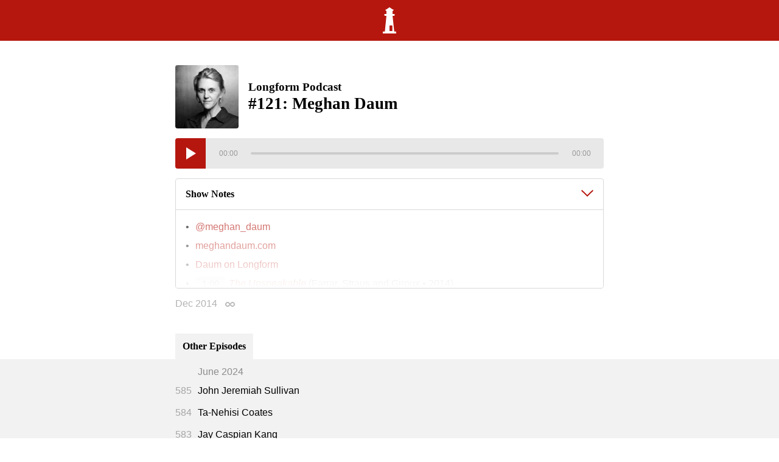

--- FILE ---
content_type: text/html; charset=utf-8
request_url: https://longform.org/player/longform-podcast-121-meghan-daum
body_size: 25008
content:
<!DOCTYPE html>
<html lang="en" class="no-js height-full">
<head>
  <meta charset="utf-8" />
<meta http-equiv="x-ua-compatible" content="ie=edge" />
<meta name="viewport" content="width=device-width, initial-scale=1" />

<meta content="authenticity_token" name="csrf-param" />
<meta content="z7RpiWMIGhzopCAayYUvsDp6fxS9fKF/GULpu7O/6fo=" name="csrf-token" />
<title>Longform Podcast #121: Meghan Daum  · Longform Player</title>
<meta content="Meghan Daum&#x27;s latest book of essays is The Unspeakable. “As writers we think, well there has to be closure, there has to be a beginning middle end, the character has to go through a change. And then in life we&#x27;re supposed to have some sort of arc" name="description" />
<link href="https://longform.org/player/longform-podcast-121-meghan-daum" rel="canonical" />
<meta content="website" property="og:type" />
<meta content="Longform Podcast #121: Meghan Daum  · Longform Player" property="og:title" />
<meta content="Meghan Daum&#x27;s latest book of essays is The Unspeakable. “As writers we think, well there has to be closure, there has to be a beginning middle end, the character has to go through a change. And then in life we&#x27;re supposed to have some sort of arc" property="og:description" />
<meta content="Longform" property="og:site_name" />
<meta content="https://longform.org/player/longform-podcast-121-meghan-daum" property="og:url" />
<meta content="https://longform.org/assets/site-icons/logo-256-3b5d4724ee2d42b9112886d42e48b691.png" property="og:image" />
<meta content="520900189" property="fb:admins" />
<meta content="summary" name="twitter:card" />
<meta content="@longform" name="twitter:site" />

<script type="application/ld+json">
  {"@context":"http://schema.org","@type":"WebSite","name":"Longform","url":"https://longform.org/"}
  {"@context":"http://schema.org","@type":"Organization","name":"Longform","url":"https://longform.org/","logo":{"scheme":"https","user":null,"password":null,"host":"longform.org","port":443,"path":"/assets/site-icons/logo-256-3b5d4724ee2d42b9112886d42e48b691.png","query":null,"opaque":null,"fragment":null,"parser":{"regexp":{"SCHEME":"(?-mix:\\A[A-Za-z][A-Za-z0-9+\\-.]*\\z)","USERINFO":"(?-mix:\\A(?:%\\h\\h|[!$\u0026-.0-;=A-Z_a-z~])*\\z)","HOST":"(?-mix:\\A(?:(?\u003CIP-literal\u003E\\[(?:(?\u003CIPv6address\u003E(?:\\h{1,4}:){6}(?\u003Cls32\u003E\\h{1,4}:\\h{1,4}|(?\u003CIPv4address\u003E(?\u003Cdec-octet\u003E[1-9]\\d|1\\d{2}|2[0-4]\\d|25[0-5]|\\d)\\.\\g\u003Cdec-octet\u003E\\.\\g\u003Cdec-octet\u003E\\.\\g\u003Cdec-octet\u003E))|::(?:\\h{1,4}:){5}\\g\u003Cls32\u003E|\\h{,4}::(?:\\h{1,4}:){4}\\g\u003Cls32\u003E|(?:(?:\\h{1,4}:)?\\h{1,4})?::(?:\\h{1,4}:){3}\\g\u003Cls32\u003E|(?:(?:\\h{1,4}:){,2}\\h{1,4})?::(?:\\h{1,4}:){2}\\g\u003Cls32\u003E|(?:(?:\\h{1,4}:){,3}\\h{1,4})?::\\h{1,4}:\\g\u003Cls32\u003E|(?:(?:\\h{1,4}:){,4}\\h{1,4})?::\\g\u003Cls32\u003E|(?:(?:\\h{1,4}:){,5}\\h{1,4})?::\\h{1,4}|(?:(?:\\h{1,4}:){,6}\\h{1,4})?::)|(?\u003CIPvFuture\u003Ev\\h+\\.[!$\u0026-.0-;=A-Z_a-z~]+))\\])|\\g\u003CIPv4address\u003E|(?\u003Creg-name\u003E(?:%\\h\\h|[!$\u0026-.0-9;=A-Z_a-z~])*))\\z)","ABS_PATH":"(?-mix:\\A\\/(?:%\\h\\h|[!$\u0026-.0-;=@-Z_a-z~])*(?:\\/(?:%\\h\\h|[!$\u0026-.0-;=@-Z_a-z~])*)*\\z)","REL_PATH":"(?-mix:\\A(?:%\\h\\h|[!$\u0026-.0-;=@-Z_a-z~])+(?:\\/(?:%\\h\\h|[!$\u0026-.0-;=@-Z_a-z~])*)*\\z)","QUERY":"(?-mix:\\A(?:%\\h\\h|[!$\u0026-.0-;=@-Z_a-z~\\/?])*\\z)","FRAGMENT":"(?-mix:\\A(?:%\\h\\h|[!$\u0026-.0-;=@-Z_a-z~\\/?])*\\z)","OPAQUE":"(?-mix:\\A(?:[^\\/].*)?\\z)","PORT":"(?-mix:\\A[\\x09\\x0a\\x0c\\x0d ]*\\d*[\\x09\\x0a\\x0c\\x0d ]*\\z)"}}},"sameAs":["https://twitter.com/longform","https://facebook.com/longform","https://soundcloud.com/longform"]}
</script>


<script>(function(h){h.className = h.className.replace('no-js', 'js');})(document.documentElement);</script>
<style media="screen">svg { width: 1em; height: 1em; }</style>

<link href="https://longform.org/assets/application-6f76b3563e823d94ef7e1fd6cd5a32ef.css" media="screen" rel="stylesheet" type="text/css" />

<script async="async" src="https://longform.org/assets/loadcss-fcd92e95e92c10d811c717891e4b541b.js" type="text/javascript"></script>
<link as="style" href="https://cloud.typography.com/7608174/693248/css/fonts.css" onload="this.rel='stylesheet'" rel="preload" />
<noscript>
  <link href="https://cloud.typography.com/7608174/693248/css/fonts.css" media="screen" rel="stylesheet" type="text/css" />
</noscript>


<link rel="apple-touch-icon" sizes="60x60" href="/apple-touch-icon-60x60.png?v=2" />
<link rel="apple-touch-icon" sizes="76x76" href="/apple-touch-icon-76x76.png?v=2" />
<link rel="apple-touch-icon" sizes="120x120" href="/apple-touch-icon-120x120.png?v=2" />
<link rel="apple-touch-icon" sizes="152x152" href="/apple-touch-icon-152x152.png?v=2" />
<link rel="apple-touch-icon" sizes="180x180" href="/apple-touch-icon-180x180.png?v=2" />
<link rel="icon" type="image/png" href="/favicon-32x32.png" sizes="32x32" />
<link rel="icon" type="image/png" href="/favicon-16x16.png" sizes="16x16" />
<link rel="manifest" href="/manifest.json" />
<link rel="shortcut icon" href="/favicon.ico?v=2" />
<meta name="msapplication-TileColor" content="#b5170f" />
<meta name="msapplication-TileImage" content="/mstile-144x144.png" />
<meta name="theme-color" content="#b5170f" />


<script src="https://htlbid.com/v3/longform.org/htlbid.js"></script>
<script>
  var htlbid = htlbid || {};
  htlbid.cmd = htlbid.cmd || [];
  htlbid.cmd.push(function() {
  htlbid.setTargeting('d_code', '');
  htlbid.setTargeting('p_name', '');
  });
</script>


</head>
<body class="min-height-full bgcolor-gray">

  <div class="layout">
    <header class="side-pad pt- pb- bgcolor-red">
      <div class="contain-narrow center">
        <span class="logo logo--small color-white center">
          <svg viewbox="0 0 144 288" xmlns="http://www.w3.org/2000/svg"><path d="M103 261H72v-57c0-2.216 1.802-4 4-4h23c2.198 0 4 1.784 4 4v57zm41 10c-.24-2.167-1.948-3.7-4-4h-17L105 93h18c2.24-.584 4.024-2.37 4-4V78c.024-2.38-1.76-4.166-4-4h-18V39h6c1.908-.113 3.69-1.9 4-4v-8c-.31-2.405-2.092-4.19-4-4h-6L74 1c-1.128-1.224-2.872-1.224-4 0L39 23h-5c-2.908-.19-4.69 1.595-4 4v8c-.69 2.1 1.092 3.887 4 4h5v35H21c-2.24-.166-4.024 1.62-4 4v11c-.024 1.63 1.76 3.416 4 4h18L22 267H4c-2.05.3-3.76 1.833-4 4v12c-.1 1.697.262 2.825 1 3 .777 1.517 1.855 2 3 2h136c1.145 0 2.223-.483 3-2 .738-.175 1.1-1.303 1-3v-12z" fill="#000" fill-rule="evenodd"></path></svg>
        </span>
      </div>
    </header>

    <main class="content bgcolor-white" id="main">
      <div class="contain-narrow center js-links-in-new-tab" data-pjax-container>
        
  <article class="post post--podcast js-post mb0">
    <div class="cells">
      <div class="cell align-top">
        
<a href="http://longform.org/posts/longform-podcast-121-meghan-daum" class="post__link"><figure class="post__picture post__picture--artwork js-post-picture">    <img alt="Meghan Daum" class="post__picture__img" src="/uploads/post/key_image/7574/podcast_daum.jpg" />
</figure></a>
      </div>
      <div class="cell width-full">
        

  <a href="http://longform.org/posts/longform-podcast-121-meghan-daum" class="post__link">  <h2 class="post__title js-post-title">
      <span class="post__title__pre">
        Longform Podcast
      </span>
      <span class="post__title__highlight">
        #121: Meghan Daum
      </span>
  </h2>
</a>

      </div>
    </div>

    <div class="post__player audio-player js-audio-player">
  <div class="audio-player__body">
    <div class="audio-player__audio">
      <audio controls="controls" data-autoplay="autoplay" preload="auto" src="http://traffic.libsyn.com/longform/Ep._121_-_Meghan_Daum.mp3" type="audio/mpeg" width="100%">
        <p>Your browser does not support the audio player. <a href="http://traffic.libsyn.com/longform/Ep._121_-_Meghan_Daum.mp3"><b>Click here to download the podcast.</b></a></p>
</audio>    </div>
  </div>
</div>


      <div class="post__shownotes expandable js-expandable">
    <a href="/posts/longform-podcast-121-meghan-daum" class="expandable__header post__shownotes__header js-expandable-toggle">
      <h2 class="post__shownotes__header__heading">
        Show Notes
      </h2>
</a>    <div class="expandable__content expandable__content--short">
      <div class="expandable__cover js-expandable-toggle"></div>
      <div class="post__shownotes__body post__text js-podcast-notes">
        
<ol>
<li><a href="https://twitter.com/meghan_daum" target="_blank">@meghan_daum</a></li>
<li><a href="http://www.meghandaum.com" target="_blank">meghandaum.com</a></li>
<li><a href="http://longform.org/writers/meghan-daum" target="_blank">Daum on Longform</a></li>
<li>[1:00] <a href="http://www.amazon.com/Unspeakable-Other-Subjects-Discussion/dp/0374280444?tag=longform-20" target="_blank"><em>The Unspeakable</em></a> (Farrar, Straus and Giroux • 2014)</li>
<li>[1:00] <a href="http://reprints.longform.org/meghan-daum-misspent-youth" target="bank">"My Misspent Youth"</a> (New Yorker • Oct 1999) </li>
<li>[18:00] <a href="http://www.theguardian.com/news/2014/nov/18/-sp-all-about-my-mother-its-amazing-what-the-living-expect-of-dying" target="bank">"All About My Mother"</a> (The Guardian • Nov 2014) </li>
<li>[35:00] <a href="http://www.meghandaum.com/columns/" target="_blank">Daum’s archive of <em>Los Angeles Times</em> columns</a></li>
<li>[38:00] <a href="http://www.amazon.com/My-Misspent-Youth-Meghan-Daum/dp/1890447269?tag=longform-20" target="_blank"><em>My Misspent Youth</em></a> (Open City Books • 2001)</li>
</ol>

      </div>
    </div>
  </div>


    <div class="post__footer">
      <p class="post__byline">
        <span class="post__date">Dec 2014</span>
        <a href="https://longform.org/posts/longform-podcast-121-meghan-daum" class="post__permalink js-post-permalink js-tooltip js-tooltip-focusable" title="Post Permalink">
  <span class="visuallyhidden">Permalink</span>
</a>
      </p>
    </div>
</article>

      </div>
    </main>

    <aside>
      <div class="js-tabs" data-pjax>

  <div class="side-pad bgcolor-white">
    <div class="contain-narrow center">
      <ul class="tabs font-serif weight-bold">
        <li class="tab">
          <button class="tab__control pa- js-tabs-control js-tabs-control--default" data-target="podcast">
            Other Episodes
          </button>
        </li>
      </ul>
    </div>
  </div>

  <div class="side-pad pt- pb-">
    <div class="contain-narrow center">
      <div class="js-tabs-container" data-tab="podcast">
        <ul class="playlist playlist--episode-no">
        <li class="playlist__divider">June 2024</li>
    <li class="playlist__item">
      <a href="/player/longform-podcast-585-john-jeremiah-sullivan" class="playlist__item__link">
        <span class="episode-podcast">Longform Podcast</span> 
      <span class="episode-no">
        <span class="episode-no__cardinal">#</span><span class="episode-no__digits">585</span><span class="episode-no__colon">:</span>

      </span>John Jeremiah Sullivan
</a>    </li>
    <li class="playlist__item">
      <a href="/player/longform-podcast-584-ta-nehisi-coates" class="playlist__item__link">
        <span class="episode-podcast">Longform Podcast</span> 
      <span class="episode-no">
        <span class="episode-no__cardinal">#</span><span class="episode-no__digits">584</span><span class="episode-no__colon">:</span>

      </span>Ta-Nehisi Coates
</a>    </li>
    <li class="playlist__item">
      <a href="/player/longform-podcast-583-jay-caspian-kang" class="playlist__item__link">
        <span class="episode-podcast">Longform Podcast</span> 
      <span class="episode-no">
        <span class="episode-no__cardinal">#</span><span class="episode-no__digits">583</span><span class="episode-no__colon">:</span>

      </span>Jay Caspian Kang
</a>    </li>
    <li class="playlist__item">
      <a href="/player/longform-podcast-582-joseph-cox" class="playlist__item__link">
        <span class="episode-podcast">Longform Podcast</span> 
      <span class="episode-no">
        <span class="episode-no__cardinal">#</span><span class="episode-no__digits">582</span><span class="episode-no__colon">:</span>

      </span>Joseph Cox
</a>    </li>
        <li class="playlist__divider">May 2024</li>
    <li class="playlist__item">
      <a href="/player/longform-podcast-581-tavi-gevinson" class="playlist__item__link">
        <span class="episode-podcast">Longform Podcast</span> 
      <span class="episode-no">
        <span class="episode-no__cardinal">#</span><span class="episode-no__digits">581</span><span class="episode-no__colon">:</span>

      </span>Tavi Gevinson
</a>    </li>
    <li class="playlist__item">
      <a href="/player/longform-podcast-580-rachel-khong" class="playlist__item__link">
        <span class="episode-podcast">Longform Podcast</span> 
      <span class="episode-no">
        <span class="episode-no__cardinal">#</span><span class="episode-no__digits">580</span><span class="episode-no__colon">:</span>

      </span>Rachel Khong
</a>    </li>
    <li class="playlist__item">
      <a href="/player/longform-podcast-579-kelsey-mckinney" class="playlist__item__link">
        <span class="episode-podcast">Longform Podcast</span> 
      <span class="episode-no">
        <span class="episode-no__cardinal">#</span><span class="episode-no__digits">579</span><span class="episode-no__colon">:</span>

      </span>Kelsey McKinney
</a>    </li>
    <li class="playlist__item">
      <a href="/player/longform-podcast-578-lissa-soep" class="playlist__item__link">
        <span class="episode-podcast">Longform Podcast</span> 
      <span class="episode-no">
        <span class="episode-no__cardinal">#</span><span class="episode-no__digits">578</span><span class="episode-no__colon">:</span>

      </span>Lissa Soep
</a>    </li>
    <li class="playlist__item">
      <a href="/player/longform-podcast-577-pj-vogt" class="playlist__item__link">
        <span class="episode-podcast">Longform Podcast</span> 
      <span class="episode-no">
        <span class="episode-no__cardinal">#</span><span class="episode-no__digits">577</span><span class="episode-no__colon">:</span>

      </span>PJ Vogt
</a>    </li>
        <li class="playlist__divider">April 2024</li>
    <li class="playlist__item">
      <a href="/player/longform-podcast-576-lindsay-peoples" class="playlist__item__link">
        <span class="episode-podcast">Longform Podcast</span> 
      <span class="episode-no">
        <span class="episode-no__cardinal">#</span><span class="episode-no__digits">576</span><span class="episode-no__colon">:</span>

      </span>Lindsay Peoples
</a>    </li>
    <li class="playlist__item">
      <a href="/player/polk-award-winners-jason-motlagh" class="playlist__item__link">
        Polk Award Winners: Jason Motlagh
</a>    </li>
    <li class="playlist__item">
      <a href="/player/polk-award-winners-brian-howey" class="playlist__item__link">
        Polk Award Winners: Brian Howey
</a>    </li>
    <li class="playlist__item">
      <a href="/player/polk-award-winners-meribah-knight" class="playlist__item__link">
        Polk Award Winners: Meribah Knight
</a>    </li>
    <li class="playlist__item">
      <a href="/player/polk-award-winners-jesse-coburn" class="playlist__item__link">
        Polk Award Winners: Jesse Coburn
</a>    </li>
    <li class="playlist__item">
      <a href="/player/polk-award-winners-amel-guettatfi-and-julia-steers" class="playlist__item__link">
        Polk Award Winners: Amel Guettatfi and Julia Steers
</a>    </li>
    <li class="playlist__item">
      <a href="/player/longform-podcast-575-megan-kimble" class="playlist__item__link">
        <span class="episode-podcast">Longform Podcast</span> 
      <span class="episode-no">
        <span class="episode-no__cardinal">#</span><span class="episode-no__digits">575</span><span class="episode-no__colon">:</span>

      </span>Megan Kimble
</a>    </li>
        <li class="playlist__divider">March 2024</li>
    <li class="playlist__item">
      <a href="/player/longform-podcast-574-zach-harris" class="playlist__item__link">
        <span class="episode-podcast">Longform Podcast</span> 
      <span class="episode-no">
        <span class="episode-no__cardinal">#</span><span class="episode-no__digits">574</span><span class="episode-no__colon">:</span>

      </span>Zach Harris
</a>    </li>
    <li class="playlist__item">
      <a href="/player/longform-podcast-573-rozina-ali" class="playlist__item__link">
        <span class="episode-podcast">Longform Podcast</span> 
      <span class="episode-no">
        <span class="episode-no__cardinal">#</span><span class="episode-no__digits">573</span><span class="episode-no__colon">:</span>

      </span>Rozina Ali
</a>    </li>
    <li class="playlist__item">
      <a href="/player/longform-podcast-572-derek-thompson" class="playlist__item__link">
        <span class="episode-podcast">Longform Podcast</span> 
      <span class="episode-no">
        <span class="episode-no__cardinal">#</span><span class="episode-no__digits">572</span><span class="episode-no__colon">:</span>

      </span>Derek Thompson
</a>    </li>
    <li class="playlist__item">
      <a href="/player/longform-podcast-571-tessa-hulls" class="playlist__item__link">
        <span class="episode-podcast">Longform Podcast</span> 
      <span class="episode-no">
        <span class="episode-no__cardinal">#</span><span class="episode-no__digits">571</span><span class="episode-no__colon">:</span>

      </span>Tessa Hulls
</a>    </li>
        <li class="playlist__divider">February 2024</li>
    <li class="playlist__item">
      <a href="/player/longform-podcast-570-sloane-crosley" class="playlist__item__link">
        <span class="episode-podcast">Longform Podcast</span> 
      <span class="episode-no">
        <span class="episode-no__cardinal">#</span><span class="episode-no__digits">570</span><span class="episode-no__colon">:</span>

      </span>Sloane Crosley
</a>    </li>
    <li class="playlist__item">
      <a href="/player/longform-podcast-569-lauren-markham" class="playlist__item__link">
        <span class="episode-podcast">Longform Podcast</span> 
      <span class="episode-no">
        <span class="episode-no__cardinal">#</span><span class="episode-no__digits">569</span><span class="episode-no__colon">:</span>

      </span>Lauren Markham
</a>    </li>
    <li class="playlist__item">
      <a href="/player/longform-podcast-568-zoe-schiffer" class="playlist__item__link">
        <span class="episode-podcast">Longform Podcast</span> 
      <span class="episode-no">
        <span class="episode-no__cardinal">#</span><span class="episode-no__digits">568</span><span class="episode-no__colon">:</span>

      </span>Zoë Schiffer
</a>    </li>
    <li class="playlist__item">
      <a href="/player/longform-podcast-567-chris-ryan" class="playlist__item__link">
        <span class="episode-podcast">Longform Podcast</span> 
      <span class="episode-no">
        <span class="episode-no__cardinal">#</span><span class="episode-no__digits">567</span><span class="episode-no__colon">:</span>

      </span>Chris Ryan
</a>    </li>
        <li class="playlist__divider">January 2024</li>
    <li class="playlist__item">
      <a href="/player/longform-podcast-566-patricia-evangelista" class="playlist__item__link">
        <span class="episode-podcast">Longform Podcast</span> 
      <span class="episode-no">
        <span class="episode-no__cardinal">#</span><span class="episode-no__digits">566</span><span class="episode-no__colon">:</span>

      </span>Patricia Evangelista
</a>    </li>
    <li class="playlist__item">
      <a href="/player/longform-podcast-565-susan-b-glasser" class="playlist__item__link">
        <span class="episode-podcast">Longform Podcast</span> 
      <span class="episode-no">
        <span class="episode-no__cardinal">#</span><span class="episode-no__digits">565</span><span class="episode-no__colon">:</span>

      </span>Susan B. Glasser
</a>    </li>
    <li class="playlist__item">
      <a href="/player/longform-podcast-564-rob-copeland" class="playlist__item__link">
        <span class="episode-podcast">Longform Podcast</span> 
      <span class="episode-no">
        <span class="episode-no__cardinal">#</span><span class="episode-no__digits">564</span><span class="episode-no__colon">:</span>

      </span>Rob Copeland
</a>    </li>
    <li class="playlist__item">
      <a href="/player/longform-podcast-563-miles-johnson" class="playlist__item__link">
        <span class="episode-podcast">Longform Podcast</span> 
      <span class="episode-no">
        <span class="episode-no__cardinal">#</span><span class="episode-no__digits">563</span><span class="episode-no__colon">:</span>

      </span>Miles Johnson
</a>    </li>
        <li class="playlist__divider">December 2023</li>
    <li class="playlist__item">
      <a href="/player/longform-podcast-562-daisy-alioto" class="playlist__item__link">
        <span class="episode-podcast">Longform Podcast</span> 
      <span class="episode-no">
        <span class="episode-no__cardinal">#</span><span class="episode-no__digits">562</span><span class="episode-no__colon">:</span>

      </span>Daisy Alioto
</a>    </li>
    <li class="playlist__item">
      <a href="/player/longform-podcast-561-ian-coss" class="playlist__item__link">
        <span class="episode-podcast">Longform Podcast</span> 
      <span class="episode-no">
        <span class="episode-no__cardinal">#</span><span class="episode-no__digits">561</span><span class="episode-no__colon">:</span>

      </span>Ian Coss
</a>    </li>
    <li class="playlist__item">
      <a href="/player/longform-podcast-560-mosi-secret" class="playlist__item__link">
        <span class="episode-podcast">Longform Podcast</span> 
      <span class="episode-no">
        <span class="episode-no__cardinal">#</span><span class="episode-no__digits">560</span><span class="episode-no__colon">:</span>

      </span>Mosi Secret
</a>    </li>
        <li class="playlist__divider">November 2023</li>
    <li class="playlist__item">
      <a href="/player/longform-podcast-559-craig-mod" class="playlist__item__link">
        <span class="episode-podcast">Longform Podcast</span> 
      <span class="episode-no">
        <span class="episode-no__cardinal">#</span><span class="episode-no__digits">559</span><span class="episode-no__colon">:</span>

      </span>Craig Mod
</a>    </li>
    <li class="playlist__item">
      <a href="/player/longform-podcast-558-mona-chalabi" class="playlist__item__link">
        <span class="episode-podcast">Longform Podcast</span> 
      <span class="episode-no">
        <span class="episode-no__cardinal">#</span><span class="episode-no__digits">558</span><span class="episode-no__colon">:</span>

      </span>Mona Chalabi
</a>    </li>
    <li class="playlist__item">
      <a href="/player/longform-podcast-557-adam-grant" class="playlist__item__link">
        <span class="episode-podcast">Longform Podcast</span> 
      <span class="episode-no">
        <span class="episode-no__cardinal">#</span><span class="episode-no__digits">557</span><span class="episode-no__colon">:</span>

      </span>Adam Grant
</a>    </li>
    <li class="playlist__item">
      <a href="/player/longform-podcast-556-jesse-david-fox" class="playlist__item__link">
        <span class="episode-podcast">Longform Podcast</span> 
      <span class="episode-no">
        <span class="episode-no__cardinal">#</span><span class="episode-no__digits">556</span><span class="episode-no__colon">:</span>

      </span>Jesse David Fox
</a>    </li>
        <li class="playlist__divider">October 2023</li>
    <li class="playlist__item">
      <a href="/player/longform-podcast-555-evan-hughes" class="playlist__item__link">
        <span class="episode-podcast">Longform Podcast</span> 
      <span class="episode-no">
        <span class="episode-no__cardinal">#</span><span class="episode-no__digits">555</span><span class="episode-no__colon">:</span>

      </span>Evan Hughes
</a>    </li>
    <li class="playlist__item">
      <a href="/player/longform-podcast-554-yepoka-yeebo" class="playlist__item__link">
        <span class="episode-podcast">Longform Podcast</span> 
      <span class="episode-no">
        <span class="episode-no__cardinal">#</span><span class="episode-no__digits">554</span><span class="episode-no__colon">:</span>

      </span>Yepoka Yeebo
</a>    </li>
    <li class="playlist__item">
      <a href="/player/longform-podcast-553-clare-malone" class="playlist__item__link">
        <span class="episode-podcast">Longform Podcast</span> 
      <span class="episode-no">
        <span class="episode-no__cardinal">#</span><span class="episode-no__digits">553</span><span class="episode-no__colon">:</span>

      </span>Clare Malone
</a>    </li>
    <li class="playlist__item">
      <a href="/player/longform-podcast-552-azam-ahmed" class="playlist__item__link">
        <span class="episode-podcast">Longform Podcast</span> 
      <span class="episode-no">
        <span class="episode-no__cardinal">#</span><span class="episode-no__digits">552</span><span class="episode-no__colon">:</span>

      </span>Azam Ahmed
</a>    </li>
        <li class="playlist__divider">September 2023</li>
    <li class="playlist__item">
      <a href="/player/longform-podcast-551-kashmir-hill" class="playlist__item__link">
        <span class="episode-podcast">Longform Podcast</span> 
      <span class="episode-no">
        <span class="episode-no__cardinal">#</span><span class="episode-no__digits">551</span><span class="episode-no__colon">:</span>

      </span>Kashmir Hill
</a>    </li>
    <li class="playlist__item">
      <a href="/player/longform-podcast-550-zeke-faux" class="playlist__item__link">
        <span class="episode-podcast">Longform Podcast</span> 
      <span class="episode-no">
        <span class="episode-no__cardinal">#</span><span class="episode-no__digits">550</span><span class="episode-no__colon">:</span>

      </span>Zeke Faux
</a>    </li>
    <li class="playlist__item">
      <a href="/player/longform-podcast-549-reginald-dwayne-betts" class="playlist__item__link">
        <span class="episode-podcast">Longform Podcast</span> 
      <span class="episode-no">
        <span class="episode-no__cardinal">#</span><span class="episode-no__digits">549</span><span class="episode-no__colon">:</span>

      </span>Reginald Dwayne Betts
</a>    </li>
        <li class="playlist__divider">August 2023</li>
    <li class="playlist__item">
      <a href="/player/longform-podcast-548-susan-burton" class="playlist__item__link">
        <span class="episode-podcast">Longform Podcast</span> 
      <span class="episode-no">
        <span class="episode-no__cardinal">#</span><span class="episode-no__digits">548</span><span class="episode-no__colon">:</span>

      </span>Susan Burton
</a>    </li>
    <li class="playlist__item">
      <a href="/player/longform-podcast-547-jamie-loftus" class="playlist__item__link">
        <span class="episode-podcast">Longform Podcast</span> 
      <span class="episode-no">
        <span class="episode-no__cardinal">#</span><span class="episode-no__digits">547</span><span class="episode-no__colon">:</span>

      </span>Jamie Loftus
</a>    </li>
    <li class="playlist__item">
      <a href="/player/longform-podcast-546-javier-zamora" class="playlist__item__link">
        <span class="episode-podcast">Longform Podcast</span> 
      <span class="episode-no">
        <span class="episode-no__cardinal">#</span><span class="episode-no__digits">546</span><span class="episode-no__colon">:</span>

      </span>Javier Zamora
</a>    </li>
    <li class="playlist__item">
      <a href="/player/longform-podcast-545-jennifer-senior" class="playlist__item__link">
        <span class="episode-podcast">Longform Podcast</span> 
      <span class="episode-no">
        <span class="episode-no__cardinal">#</span><span class="episode-no__digits">545</span><span class="episode-no__colon">:</span>

      </span>Jennifer Senior
</a>    </li>
    <li class="playlist__item">
      <a href="/player/longform-podcast-544-casey-newton-and-kevin-roose" class="playlist__item__link">
        <span class="episode-podcast">Longform Podcast</span> 
      <span class="episode-no">
        <span class="episode-no__cardinal">#</span><span class="episode-no__digits">544</span><span class="episode-no__colon">:</span>

      </span>Casey Newton and Kevin Roose
</a>    </li>
        <li class="playlist__divider">July 2023</li>
    <li class="playlist__item">
      <a href="/player/longform-podcast-543-jeff-goodell" class="playlist__item__link">
        <span class="episode-podcast">Longform Podcast</span> 
      <span class="episode-no">
        <span class="episode-no__cardinal">#</span><span class="episode-no__digits">543</span><span class="episode-no__colon">:</span>

      </span>Jeff Goodell
</a>    </li>
    <li class="playlist__item">
      <a href="/player/longform-podcast-542-peter-shamshiri" class="playlist__item__link">
        <span class="episode-podcast">Longform Podcast</span> 
      <span class="episode-no">
        <span class="episode-no__cardinal">#</span><span class="episode-no__digits">542</span><span class="episode-no__colon">:</span>

      </span>Peter Shamshiri
</a>    </li>
    <li class="playlist__item">
      <a href="/player/longform-podcast-541-donovan-x-ramsey" class="playlist__item__link">
        <span class="episode-podcast">Longform Podcast</span> 
      <span class="episode-no">
        <span class="episode-no__cardinal">#</span><span class="episode-no__digits">541</span><span class="episode-no__colon">:</span>

      </span>Donovan X. Ramsey
</a>    </li>
        <li class="playlist__divider">June 2023</li>
    <li class="playlist__item">
      <a href="/player/longform-podcast-540-heidi-blake" class="playlist__item__link">
        <span class="episode-podcast">Longform Podcast</span> 
      <span class="episode-no">
        <span class="episode-no__cardinal">#</span><span class="episode-no__digits">540</span><span class="episode-no__colon">:</span>

      </span>Heidi Blake
</a>    </li>
    <li class="playlist__item">
      <a href="/player/longform-podcast-539-mitchell-prothero" class="playlist__item__link">
        <span class="episode-podcast">Longform Podcast</span> 
      <span class="episode-no">
        <span class="episode-no__cardinal">#</span><span class="episode-no__digits">539</span><span class="episode-no__colon">:</span>

      </span>Mitchell Prothero
</a>    </li>
    <li class="playlist__item">
      <a href="/player/longform-podcast-538-brittany-luse" class="playlist__item__link">
        <span class="episode-podcast">Longform Podcast</span> 
      <span class="episode-no">
        <span class="episode-no__cardinal">#</span><span class="episode-no__digits">538</span><span class="episode-no__colon">:</span>

      </span>Brittany Luse
</a>    </li>
    <li class="playlist__item">
      <a href="/player/longform-podcast-537-brady-dale" class="playlist__item__link">
        <span class="episode-podcast">Longform Podcast</span> 
      <span class="episode-no">
        <span class="episode-no__cardinal">#</span><span class="episode-no__digits">537</span><span class="episode-no__colon">:</span>

      </span>Brady Dale
</a>    </li>
        <li class="playlist__divider">May 2023</li>
    <li class="playlist__item">
      <a href="/player/longform-podcast-536-lisa-belkin" class="playlist__item__link">
        <span class="episode-podcast">Longform Podcast</span> 
      <span class="episode-no">
        <span class="episode-no__cardinal">#</span><span class="episode-no__digits">536</span><span class="episode-no__colon">:</span>

      </span>Lisa Belkin
</a>    </li>
    <li class="playlist__item">
      <a href="/player/longform-podcast-535-amy-chozick" class="playlist__item__link">
        <span class="episode-podcast">Longform Podcast</span> 
      <span class="episode-no">
        <span class="episode-no__cardinal">#</span><span class="episode-no__digits">535</span><span class="episode-no__colon">:</span>

      </span>Amy Chozick
</a>    </li>
    <li class="playlist__item">
      <a href="/player/longform-podcast-534-tracy-kidder" class="playlist__item__link">
        <span class="episode-podcast">Longform Podcast</span> 
      <span class="episode-no">
        <span class="episode-no__cardinal">#</span><span class="episode-no__digits">534</span><span class="episode-no__colon">:</span>

      </span>Tracy Kidder
</a>    </li>
    <li class="playlist__item">
      <a href="/player/longform-podcast-533-hua-hsu" class="playlist__item__link">
        <span class="episode-podcast">Longform Podcast</span> 
      <span class="episode-no">
        <span class="episode-no__cardinal">#</span><span class="episode-no__digits">533</span><span class="episode-no__colon">:</span>

      </span>Hua Hsu
</a>    </li>
    <li class="playlist__item">
      <a href="/player/longform-podcast-532-kevin-kelly" class="playlist__item__link">
        <span class="episode-podcast">Longform Podcast</span> 
      <span class="episode-no">
        <span class="episode-no__cardinal">#</span><span class="episode-no__digits">532</span><span class="episode-no__colon">:</span>

      </span>Kevin Kelly
</a>    </li>
        <li class="playlist__divider">April 2023</li>
    <li class="playlist__item">
      <a href="/player/polk-award-winners-terrence-mccoy" class="playlist__item__link">
        Polk Award Winners: Terrence McCoy 
</a>    </li>
    <li class="playlist__item">
      <a href="/player/polk-award-winners-lynsey-addario" class="playlist__item__link">
        Polk Award Winners: Lynsey Addario
</a>    </li>
    <li class="playlist__item">
      <a href="/player/polk-award-winners-tracy-wang-and-nick-baker" class="playlist__item__link">
        Polk Award Winners: Tracy Wang and Nick Baker
</a>    </li>
    <li class="playlist__item">
      <a href="/player/polk-award-winners-lori-hinnant" class="playlist__item__link">
        Polk Award Winners: Lori Hinnant
</a>    </li>
    <li class="playlist__item">
      <a href="/player/polk-award-winners-theo-baker" class="playlist__item__link">
        Polk Award Winners: Theo Baker
</a>    </li>
    <li class="playlist__item">
      <a href="/player/longform-podcast-531-david-grann" class="playlist__item__link">
        <span class="episode-podcast">Longform Podcast</span> 
      <span class="episode-no">
        <span class="episode-no__cardinal">#</span><span class="episode-no__digits">531</span><span class="episode-no__colon">:</span>

      </span>David Grann
</a>    </li>
    <li class="playlist__item">
      <a href="/player/longform-podcast-530-vann-r-newkirk-ii" class="playlist__item__link">
        <span class="episode-podcast">Longform Podcast</span> 
      <span class="episode-no">
        <span class="episode-no__cardinal">#</span><span class="episode-no__digits">530</span><span class="episode-no__colon">:</span>

      </span>Vann R. Newkirk II
</a>    </li>
    <li class="playlist__item">
      <a href="/player/longform-podcast-529-liz-hoffman" class="playlist__item__link">
        <span class="episode-podcast">Longform Podcast</span> 
      <span class="episode-no">
        <span class="episode-no__cardinal">#</span><span class="episode-no__digits">529</span><span class="episode-no__colon">:</span>

      </span>Liz Hoffman
</a>    </li>
        <li class="playlist__divider">March 2023</li>
    <li class="playlist__item">
      <a href="/player/longform-podcast-528-roxanna-asgarian" class="playlist__item__link">
        <span class="episode-podcast">Longform Podcast</span> 
      <span class="episode-no">
        <span class="episode-no__cardinal">#</span><span class="episode-no__digits">528</span><span class="episode-no__colon">:</span>

      </span>Roxanna Asgarian
</a>    </li>
    <li class="playlist__item">
      <a href="/player/longform-podcast-527-mary-childs" class="playlist__item__link">
        <span class="episode-podcast">Longform Podcast</span> 
      <span class="episode-no">
        <span class="episode-no__cardinal">#</span><span class="episode-no__digits">527</span><span class="episode-no__colon">:</span>

      </span>Mary Childs
</a>    </li>
    <li class="playlist__item">
      <a href="/player/longform-podcast-526-laurel-braitman" class="playlist__item__link">
        <span class="episode-podcast">Longform Podcast</span> 
      <span class="episode-no">
        <span class="episode-no__cardinal">#</span><span class="episode-no__digits">526</span><span class="episode-no__colon">:</span>

      </span>Laurel Braitman
</a>    </li>
    <li class="playlist__item">
      <a href="/player/longform-podcast-525-sam-fragoso" class="playlist__item__link">
        <span class="episode-podcast">Longform Podcast</span> 
      <span class="episode-no">
        <span class="episode-no__cardinal">#</span><span class="episode-no__digits">525</span><span class="episode-no__colon">:</span>

      </span>Sam Fragoso
</a>    </li>
    <li class="playlist__item">
      <a href="/player/longform-podcast-524-eric-lach" class="playlist__item__link">
        <span class="episode-podcast">Longform Podcast</span> 
      <span class="episode-no">
        <span class="episode-no__cardinal">#</span><span class="episode-no__digits">524</span><span class="episode-no__colon">:</span>

      </span>Eric Lach
</a>    </li>
        <li class="playlist__divider">February 2023</li>
    <li class="playlist__item">
      <a href="/player/longform-podcast-523-willa-paskin" class="playlist__item__link">
        <span class="episode-podcast">Longform Podcast</span> 
      <span class="episode-no">
        <span class="episode-no__cardinal">#</span><span class="episode-no__digits">523</span><span class="episode-no__colon">:</span>

      </span>Willa Paskin
</a>    </li>
    <li class="playlist__item">
      <a href="/player/longform-podcast-522-abraham-josephine-riesman" class="playlist__item__link">
        <span class="episode-podcast">Longform Podcast</span> 
      <span class="episode-no">
        <span class="episode-no__cardinal">#</span><span class="episode-no__digits">522</span><span class="episode-no__colon">:</span>

      </span>Abraham Josephine Riesman
</a>    </li>
    <li class="playlist__item">
      <a href="/player/longform-podcast-521-jonah-weiner" class="playlist__item__link">
        <span class="episode-podcast">Longform Podcast</span> 
      <span class="episode-no">
        <span class="episode-no__cardinal">#</span><span class="episode-no__digits">521</span><span class="episode-no__colon">:</span>

      </span>Jonah Weiner
</a>    </li>
    <li class="playlist__item">
      <a href="/player/longform-podcast-520-delia-cai" class="playlist__item__link">
        <span class="episode-podcast">Longform Podcast</span> 
      <span class="episode-no">
        <span class="episode-no__cardinal">#</span><span class="episode-no__digits">520</span><span class="episode-no__colon">:</span>

      </span>Delia Cai
</a>    </li>
        <li class="playlist__divider">January 2023</li>
    <li class="playlist__item">
      <a href="/player/longform-podcast-519-peggy-orenstein" class="playlist__item__link">
        <span class="episode-podcast">Longform Podcast</span> 
      <span class="episode-no">
        <span class="episode-no__cardinal">#</span><span class="episode-no__digits">519</span><span class="episode-no__colon">:</span>

      </span>Peggy Orenstein
</a>    </li>
    <li class="playlist__item">
      <a href="/player/longform-podcast-518-jonathan-goldstein" class="playlist__item__link">
        <span class="episode-podcast">Longform Podcast</span> 
      <span class="episode-no">
        <span class="episode-no__cardinal">#</span><span class="episode-no__digits">518</span><span class="episode-no__colon">:</span>

      </span>Jonathan Goldstein
</a>    </li>
    <li class="playlist__item">
      <a href="/player/longform-podcast-517-katy-vine" class="playlist__item__link">
        <span class="episode-podcast">Longform Podcast</span> 
      <span class="episode-no">
        <span class="episode-no__cardinal">#</span><span class="episode-no__digits">517</span><span class="episode-no__colon">:</span>

      </span>Katy Vine
</a>    </li>
        <li class="playlist__divider">December 2022</li>
    <li class="playlist__item">
      <a href="/player/longform-podcast-516-david-wolman" class="playlist__item__link">
        <span class="episode-podcast">Longform Podcast</span> 
      <span class="episode-no">
        <span class="episode-no__cardinal">#</span><span class="episode-no__digits">516</span><span class="episode-no__colon">:</span>

      </span>David Wolman
</a>    </li>
    <li class="playlist__item">
      <a href="/player/longform-podcast-515-clint-smith" class="playlist__item__link">
        <span class="episode-podcast">Longform Podcast</span> 
      <span class="episode-no">
        <span class="episode-no__cardinal">#</span><span class="episode-no__digits">515</span><span class="episode-no__colon">:</span>

      </span>Clint Smith
</a>    </li>
    <li class="playlist__item">
      <a href="/player/grant-wahl-1973-2022" class="playlist__item__link">
        Grant Wahl (1973-2022)
</a>    </li>
    <li class="playlist__item">
      <a href="/player/longform-podcast-514-ryan-o-hanlon" class="playlist__item__link">
        <span class="episode-podcast">Longform Podcast</span> 
      <span class="episode-no">
        <span class="episode-no__cardinal">#</span><span class="episode-no__digits">514</span><span class="episode-no__colon">:</span>

      </span>Ryan O’Hanlon
</a>    </li>
        <li class="playlist__divider">November 2022</li>
    <li class="playlist__item">
      <a href="/player/longform-podcast-513-bradley-hope-and-tom-wright" class="playlist__item__link">
        <span class="episode-podcast">Longform Podcast</span> 
      <span class="episode-no">
        <span class="episode-no__cardinal">#</span><span class="episode-no__digits">513</span><span class="episode-no__colon">:</span>

      </span>Bradley Hope and Tom Wright
</a>    </li>
    <li class="playlist__item">
      <a href="/player/longform-podcast-512-audie-cornish" class="playlist__item__link">
        <span class="episode-podcast">Longform Podcast</span> 
      <span class="episode-no">
        <span class="episode-no__cardinal">#</span><span class="episode-no__digits">512</span><span class="episode-no__colon">:</span>

      </span>Audie Cornish
</a>    </li>
    <li class="playlist__item">
      <a href="/player/longform-podcast-511-taffy-brodesser-akner" class="playlist__item__link">
        <span class="episode-podcast">Longform Podcast</span> 
      <span class="episode-no">
        <span class="episode-no__cardinal">#</span><span class="episode-no__digits">511</span><span class="episode-no__colon">:</span>

      </span>Taffy Brodesser-Akner
</a>    </li>
    <li class="playlist__item">
      <a href="/player/longform-podcast-510-nancy-updike-and-jenelle-pifer" class="playlist__item__link">
        <span class="episode-podcast">Longform Podcast</span> 
      <span class="episode-no">
        <span class="episode-no__cardinal">#</span><span class="episode-no__digits">510</span><span class="episode-no__colon">:</span>

      </span>Nancy Updike and Jenelle Pifer
</a>    </li>
        <li class="playlist__divider">October 2022</li>
    <li class="playlist__item">
      <a href="/player/longform-podcast-509-andy-kroll" class="playlist__item__link">
        <span class="episode-podcast">Longform Podcast</span> 
      <span class="episode-no">
        <span class="episode-no__cardinal">#</span><span class="episode-no__digits">509</span><span class="episode-no__colon">:</span>

      </span>Andy Kroll
</a>    </li>
    <li class="playlist__item">
      <a href="/player/longform-podcast-508-erika-hayasaki" class="playlist__item__link">
        <span class="episode-podcast">Longform Podcast</span> 
      <span class="episode-no">
        <span class="episode-no__cardinal">#</span><span class="episode-no__digits">508</span><span class="episode-no__colon">:</span>

      </span>Erika Hayasaki
</a>    </li>
    <li class="playlist__item">
      <a href="/player/longform-podcast-507-rachel-aviv" class="playlist__item__link">
        <span class="episode-podcast">Longform Podcast</span> 
      <span class="episode-no">
        <span class="episode-no__cardinal">#</span><span class="episode-no__digits">507</span><span class="episode-no__colon">:</span>

      </span>Rachel Aviv
</a>    </li>
    <li class="playlist__item">
      <a href="/player/longform-podcast-506-sam-anderson" class="playlist__item__link">
        <span class="episode-podcast">Longform Podcast</span> 
      <span class="episode-no">
        <span class="episode-no__cardinal">#</span><span class="episode-no__digits">506</span><span class="episode-no__colon">:</span>

      </span>Sam Anderson
</a>    </li>
        <li class="playlist__divider">September 2022</li>
    <li class="playlist__item">
      <a href="/player/longform-podcast-505-robert-samuels-and-toluse-olorunnipa" class="playlist__item__link">
        <span class="episode-podcast">Longform Podcast</span> 
      <span class="episode-no">
        <span class="episode-no__cardinal">#</span><span class="episode-no__digits">505</span><span class="episode-no__colon">:</span>

      </span>Robert Samuels and Toluse Olorunnipa
</a>    </li>
    <li class="playlist__item">
      <a href="/player/longform-podcast-504-pablo-torre" class="playlist__item__link">
        <span class="episode-podcast">Longform Podcast</span> 
      <span class="episode-no">
        <span class="episode-no__cardinal">#</span><span class="episode-no__digits">504</span><span class="episode-no__colon">:</span>

      </span>Pablo Torre
</a>    </li>
    <li class="playlist__item">
      <a href="/player/longform-podcast-503-evan-osnos" class="playlist__item__link">
        <span class="episode-podcast">Longform Podcast</span> 
      <span class="episode-no">
        <span class="episode-no__cardinal">#</span><span class="episode-no__digits">503</span><span class="episode-no__colon">:</span>

      </span>Evan Osnos
</a>    </li>
    <li class="playlist__item">
      <a href="/player/longform-podcast-502-graciela-mochkofsky" class="playlist__item__link">
        <span class="episode-podcast">Longform Podcast</span> 
      <span class="episode-no">
        <span class="episode-no__cardinal">#</span><span class="episode-no__digits">502</span><span class="episode-no__colon">:</span>

      </span>Graciela Mochkofsky
</a>    </li>
        <li class="playlist__divider">August 2022</li>
    <li class="playlist__item">
      <a href="/player/longform-podcast-501-nona-willis-aronowitz" class="playlist__item__link">
        <span class="episode-podcast">Longform Podcast</span> 
      <span class="episode-no">
        <span class="episode-no__cardinal">#</span><span class="episode-no__digits">501</span><span class="episode-no__colon">:</span>

      </span>Nona Willis Aronowitz
</a>    </li>
    <li class="playlist__item">
      <a href="/player/longform-podcast-500-caitlin-dickerson" class="playlist__item__link">
        <span class="episode-podcast">Longform Podcast</span> 
      <span class="episode-no">
        <span class="episode-no__cardinal">#</span><span class="episode-no__digits">500</span><span class="episode-no__colon">:</span>

      </span>Caitlin Dickerson
</a>    </li>
    <li class="playlist__item">
      <a href="/player/longform-podcast-499-yudhijit-bhattacharjee" class="playlist__item__link">
        <span class="episode-podcast">Longform Podcast</span> 
      <span class="episode-no">
        <span class="episode-no__cardinal">#</span><span class="episode-no__digits">499</span><span class="episode-no__colon">:</span>

      </span>Yudhijit Bhattacharjee
</a>    </li>
    <li class="playlist__item">
      <a href="/player/longform-podcast-498-hannah-goldfield" class="playlist__item__link">
        <span class="episode-podcast">Longform Podcast</span> 
      <span class="episode-no">
        <span class="episode-no__cardinal">#</span><span class="episode-no__digits">498</span><span class="episode-no__colon">:</span>

      </span>Hannah Goldfield
</a>    </li>
    <li class="playlist__item">
      <a href="/player/longform-podcast-497-sam-sanders" class="playlist__item__link">
        <span class="episode-podcast">Longform Podcast</span> 
      <span class="episode-no">
        <span class="episode-no__cardinal">#</span><span class="episode-no__digits">497</span><span class="episode-no__colon">:</span>

      </span>Sam Sanders
</a>    </li>
        <li class="playlist__divider">July 2022</li>
    <li class="playlist__item">
      <a href="/player/longform-podcast-496-michael-pollan" class="playlist__item__link">
        <span class="episode-podcast">Longform Podcast</span> 
      <span class="episode-no">
        <span class="episode-no__cardinal">#</span><span class="episode-no__digits">496</span><span class="episode-no__colon">:</span>

      </span>Michael Pollan
</a>    </li>
    <li class="playlist__item">
      <a href="/player/longform-podcast-495-evan-ratliff" class="playlist__item__link">
        <span class="episode-podcast">Longform Podcast</span> 
      <span class="episode-no">
        <span class="episode-no__cardinal">#</span><span class="episode-no__digits">495</span><span class="episode-no__colon">:</span>

      </span>Evan Ratliff
</a>    </li>
    <li class="playlist__item">
      <a href="/player/longform-podcast-494-andrea-elliott" class="playlist__item__link">
        <span class="episode-podcast">Longform Podcast</span> 
      <span class="episode-no">
        <span class="episode-no__cardinal">#</span><span class="episode-no__digits">494</span><span class="episode-no__colon">:</span>

      </span>Andrea Elliott
</a>    </li>
        <li class="playlist__divider">June 2022</li>
    <li class="playlist__item">
      <a href="/player/longform-podcast-493-rebecca-traister" class="playlist__item__link">
        <span class="episode-podcast">Longform Podcast</span> 
      <span class="episode-no">
        <span class="episode-no__cardinal">#</span><span class="episode-no__digits">493</span><span class="episode-no__colon">:</span>

      </span>Rebecca Traister
</a>    </li>
    <li class="playlist__item">
      <a href="/player/longform-podcast-492-alexandra-lange" class="playlist__item__link">
        <span class="episode-podcast">Longform Podcast</span> 
      <span class="episode-no">
        <span class="episode-no__cardinal">#</span><span class="episode-no__digits">492</span><span class="episode-no__colon">:</span>

      </span>Alexandra Lange
</a>    </li>
    <li class="playlist__item">
      <a href="/player/longform-podcast-491-lulu-garcia-navarro" class="playlist__item__link">
        <span class="episode-podcast">Longform Podcast</span> 
      <span class="episode-no">
        <span class="episode-no__cardinal">#</span><span class="episode-no__digits">491</span><span class="episode-no__colon">:</span>

      </span>Lulu Garcia-Navarro
</a>    </li>
    <li class="playlist__item">
      <a href="/player/longform-podcast-490-matt-levine" class="playlist__item__link">
        <span class="episode-podcast">Longform Podcast</span> 
      <span class="episode-no">
        <span class="episode-no__cardinal">#</span><span class="episode-no__digits">490</span><span class="episode-no__colon">:</span>

      </span>Matt Levine
</a>    </li>
    <li class="playlist__item">
      <a href="/player/longform-podcast-489-molly-lambert" class="playlist__item__link">
        <span class="episode-podcast">Longform Podcast</span> 
      <span class="episode-no">
        <span class="episode-no__cardinal">#</span><span class="episode-no__digits">489</span><span class="episode-no__colon">:</span>

      </span>Molly Lambert
</a>    </li>
        <li class="playlist__divider">May 2022</li>
    <li class="playlist__item">
      <a href="/player/longform-podcast-488-sam-knight" class="playlist__item__link">
        <span class="episode-podcast">Longform Podcast</span> 
      <span class="episode-no">
        <span class="episode-no__cardinal">#</span><span class="episode-no__digits">488</span><span class="episode-no__colon">:</span>

      </span>Sam Knight
</a>    </li>
    <li class="playlist__item">
      <a href="/player/longform-podcast-487-joe-bernstein" class="playlist__item__link">
        <span class="episode-podcast">Longform Podcast</span> 
      <span class="episode-no">
        <span class="episode-no__cardinal">#</span><span class="episode-no__digits">487</span><span class="episode-no__colon">:</span>

      </span>Joe Bernstein
</a>    </li>
    <li class="playlist__item">
      <a href="/player/longform-podcast-486-vauhini-vara" class="playlist__item__link">
        <span class="episode-podcast">Longform Podcast</span> 
      <span class="episode-no">
        <span class="episode-no__cardinal">#</span><span class="episode-no__digits">486</span><span class="episode-no__colon">:</span>

      </span>Vauhini Vara
</a>    </li>
        <li class="playlist__divider">April 2022</li>
    <li class="playlist__item">
      <a href="/player/polk-award-winners-azmat-khan" class="playlist__item__link">
        Polk Award Winners: Azmat Khan
</a>    </li>
    <li class="playlist__item">
      <a href="/player/polk-award-winners-daniel-chang" class="playlist__item__link">
        Polk Award Winners: Daniel Chang
</a>    </li>
    <li class="playlist__item">
      <a href="/player/polk-award-winners-sarah-stillman" class="playlist__item__link">
        Polk Award Winners: Sarah Stillman
</a>    </li>
    <li class="playlist__item">
      <a href="/player/polk-award-winners-maria-abi-habib" class="playlist__item__link">
        Polk Award Winners: Maria Abi-Habib
</a>    </li>
    <li class="playlist__item">
      <a href="/player/polk-award-winners-clarissa-ward" class="playlist__item__link">
        Polk Award Winners: Clarissa Ward
</a>    </li>
    <li class="playlist__item">
      <a href="/player/longform-podcast-485-jackie-macmullan" class="playlist__item__link">
        <span class="episode-podcast">Longform Podcast</span> 
      <span class="episode-no">
        <span class="episode-no__cardinal">#</span><span class="episode-no__digits">485</span><span class="episode-no__colon">:</span>

      </span>Jackie MacMullan
</a>    </li>
    <li class="playlist__item">
      <a href="/player/longform-podcast-484-alzo-slade" class="playlist__item__link">
        <span class="episode-podcast">Longform Podcast</span> 
      <span class="episode-no">
        <span class="episode-no__cardinal">#</span><span class="episode-no__digits">484</span><span class="episode-no__colon">:</span>

      </span>Alzo Slade
</a>    </li>
    <li class="playlist__item">
      <a href="/player/longform-podcast-483-chloe-cooper-jones" class="playlist__item__link">
        <span class="episode-podcast">Longform Podcast</span> 
      <span class="episode-no">
        <span class="episode-no__cardinal">#</span><span class="episode-no__digits">483</span><span class="episode-no__colon">:</span>

      </span>Chloé Cooper Jones
</a>    </li>
        <li class="playlist__divider">March 2022</li>
    <li class="playlist__item">
      <a href="/player/longform-podcast-482-maya-shankar" class="playlist__item__link">
        <span class="episode-podcast">Longform Podcast</span> 
      <span class="episode-no">
        <span class="episode-no__cardinal">#</span><span class="episode-no__digits">482</span><span class="episode-no__colon">:</span>

      </span>Maya Shankar
</a>    </li>
    <li class="playlist__item">
      <a href="/player/longform-podcast-481-hanif-abdurraqib" class="playlist__item__link">
        <span class="episode-podcast">Longform Podcast</span> 
      <span class="episode-no">
        <span class="episode-no__cardinal">#</span><span class="episode-no__digits">481</span><span class="episode-no__colon">:</span>

      </span>Hanif Abdurraqib
</a>    </li>
    <li class="playlist__item">
      <a href="/player/longform-podcast-480-joshua-yaffa" class="playlist__item__link">
        <span class="episode-podcast">Longform Podcast</span> 
      <span class="episode-no">
        <span class="episode-no__cardinal">#</span><span class="episode-no__digits">480</span><span class="episode-no__colon">:</span>

      </span>Joshua Yaffa
</a>    </li>
    <li class="playlist__item">
      <a href="/player/longform-podcast-479-heather-havrilesky" class="playlist__item__link">
        <span class="episode-podcast">Longform Podcast</span> 
      <span class="episode-no">
        <span class="episode-no__cardinal">#</span><span class="episode-no__digits">479</span><span class="episode-no__colon">:</span>

      </span>Heather Havrilesky
</a>    </li>
    <li class="playlist__item">
      <a href="/player/longform-podcast-478-laura-shin" class="playlist__item__link">
        <span class="episode-podcast">Longform Podcast</span> 
      <span class="episode-no">
        <span class="episode-no__cardinal">#</span><span class="episode-no__digits">478</span><span class="episode-no__colon">:</span>

      </span>Laura Shin
</a>    </li>
        <li class="playlist__divider">February 2022</li>
    <li class="playlist__item">
      <a href="/player/longform-podcast-477-tara-westover" class="playlist__item__link">
        <span class="episode-podcast">Longform Podcast</span> 
      <span class="episode-no">
        <span class="episode-no__cardinal">#</span><span class="episode-no__digits">477</span><span class="episode-no__colon">:</span>

      </span>Tara Westover
</a>    </li>
    <li class="playlist__item">
      <a href="/player/longform-podcast-476-matthieu-aikins" class="playlist__item__link">
        <span class="episode-podcast">Longform Podcast</span> 
      <span class="episode-no">
        <span class="episode-no__cardinal">#</span><span class="episode-no__digits">476</span><span class="episode-no__colon">:</span>

      </span>Matthieu Aikins
</a>    </li>
    <li class="playlist__item">
      <a href="/player/longform-podcast-475-brian-reed-and-hamza-syed" class="playlist__item__link">
        <span class="episode-podcast">Longform Podcast</span> 
      <span class="episode-no">
        <span class="episode-no__cardinal">#</span><span class="episode-no__digits">475</span><span class="episode-no__colon">:</span>

      </span>Brian Reed and Hamza Syed
</a>    </li>
    <li class="playlist__item">
      <a href="/player/longform-podcast-474-chuck-klosterman" class="playlist__item__link">
        <span class="episode-podcast">Longform Podcast</span> 
      <span class="episode-no">
        <span class="episode-no__cardinal">#</span><span class="episode-no__digits">474</span><span class="episode-no__colon">:</span>

      </span>Chuck Klosterman
</a>    </li>
        <li class="playlist__divider">January 2022</li>
    <li class="playlist__item">
      <a href="/player/longform-podcast-473-khabat-abbas" class="playlist__item__link">
        <span class="episode-podcast">Longform Podcast</span> 
      <span class="episode-no">
        <span class="episode-no__cardinal">#</span><span class="episode-no__digits">473</span><span class="episode-no__colon">:</span>

      </span>Khabat Abbas
</a>    </li>
    <li class="playlist__item">
      <a href="/player/longform-podcast-472-michael-schulman" class="playlist__item__link">
        <span class="episode-podcast">Longform Podcast</span> 
      <span class="episode-no">
        <span class="episode-no__cardinal">#</span><span class="episode-no__digits">472</span><span class="episode-no__colon">:</span>

      </span>Michael Schulman
</a>    </li>
    <li class="playlist__item">
      <a href="/player/longform-podcast-471-sarah-marshall" class="playlist__item__link">
        <span class="episode-podcast">Longform Podcast</span> 
      <span class="episode-no">
        <span class="episode-no__cardinal">#</span><span class="episode-no__digits">471</span><span class="episode-no__colon">:</span>

      </span>Sarah Marshall
</a>    </li>
    <li class="playlist__item">
      <a href="/player/longform-podcast-470-abe-streep" class="playlist__item__link">
        <span class="episode-podcast">Longform Podcast</span> 
      <span class="episode-no">
        <span class="episode-no__cardinal">#</span><span class="episode-no__digits">470</span><span class="episode-no__colon">:</span>

      </span>Abe Streep
</a>    </li>
        <li class="playlist__divider">December 2021</li>
    <li class="playlist__item">
      <a href="/player/longform-podcast-469-george-saunders" class="playlist__item__link">
        <span class="episode-podcast">Longform Podcast</span> 
      <span class="episode-no">
        <span class="episode-no__cardinal">#</span><span class="episode-no__digits">469</span><span class="episode-no__colon">:</span>

      </span>George Saunders
</a>    </li>
    <li class="playlist__item">
      <a href="/player/longform-podcast-468-emily-oster" class="playlist__item__link">
        <span class="episode-podcast">Longform Podcast</span> 
      <span class="episode-no">
        <span class="episode-no__cardinal">#</span><span class="episode-no__digits">468</span><span class="episode-no__colon">:</span>

      </span>Emily Oster
</a>    </li>
    <li class="playlist__item">
      <a href="/player/longform-podcast-467-kelefa-sanneh" class="playlist__item__link">
        <span class="episode-podcast">Longform Podcast</span> 
      <span class="episode-no">
        <span class="episode-no__cardinal">#</span><span class="episode-no__digits">467</span><span class="episode-no__colon">:</span>

      </span>Kelefa Sanneh
</a>    </li>
        <li class="playlist__divider">November 2021</li>
    <li class="playlist__item">
      <a href="/player/longform-podcast-466-anita-hill" class="playlist__item__link">
        <span class="episode-podcast">Longform Podcast</span> 
      <span class="episode-no">
        <span class="episode-no__cardinal">#</span><span class="episode-no__digits">466</span><span class="episode-no__colon">:</span>

      </span>Anita Hill
</a>    </li>
    <li class="playlist__item">
      <a href="/player/longform-podcast-465-ben-austen-and-khalil-gibran-muhammad" class="playlist__item__link">
        <span class="episode-podcast">Longform Podcast</span> 
      <span class="episode-no">
        <span class="episode-no__cardinal">#</span><span class="episode-no__digits">465</span><span class="episode-no__colon">:</span>

      </span>Ben Austen and Khalil Gibran Muhammad
</a>    </li>
    <li class="playlist__item">
      <a href="/player/longform-podcast-464-casey-johnston" class="playlist__item__link">
        <span class="episode-podcast">Longform Podcast</span> 
      <span class="episode-no">
        <span class="episode-no__cardinal">#</span><span class="episode-no__digits">464</span><span class="episode-no__colon">:</span>

      </span>Casey Johnston
</a>    </li>
    <li class="playlist__item">
      <a href="/player/longform-podcast-463-mitchell-s-jackson" class="playlist__item__link">
        <span class="episode-podcast">Longform Podcast</span> 
      <span class="episode-no">
        <span class="episode-no__cardinal">#</span><span class="episode-no__digits">463</span><span class="episode-no__colon">:</span>

      </span>Mitchell S. Jackson
</a>    </li>
        <li class="playlist__divider">October 2021</li>
    <li class="playlist__item">
      <a href="/player/longform-podcast-462-ben-smith" class="playlist__item__link">
        <span class="episode-podcast">Longform Podcast</span> 
      <span class="episode-no">
        <span class="episode-no__cardinal">#</span><span class="episode-no__digits">462</span><span class="episode-no__colon">:</span>

      </span>Ben Smith
</a>    </li>
    <li class="playlist__item">
      <a href="/player/longform-podcast-461-jay-caspian-kang" class="playlist__item__link">
        <span class="episode-podcast">Longform Podcast</span> 
      <span class="episode-no">
        <span class="episode-no__cardinal">#</span><span class="episode-no__digits">461</span><span class="episode-no__colon">:</span>

      </span>Jay Caspian Kang
</a>    </li>
    <li class="playlist__item">
      <a href="/player/longform-podcast-460-mary-roach" class="playlist__item__link">
        <span class="episode-podcast">Longform Podcast</span> 
      <span class="episode-no">
        <span class="episode-no__cardinal">#</span><span class="episode-no__digits">460</span><span class="episode-no__colon">:</span>

      </span>Mary Roach
</a>    </li>
    <li class="playlist__item">
      <a href="/player/longform-podcast-459-e-alex-jung" class="playlist__item__link">
        <span class="episode-podcast">Longform Podcast</span> 
      <span class="episode-no">
        <span class="episode-no__cardinal">#</span><span class="episode-no__digits">459</span><span class="episode-no__colon">:</span>

      </span>E. Alex Jung
</a>    </li>
        <li class="playlist__divider">September 2021</li>
    <li class="playlist__item">
      <a href="/player/longform-podcast-458-max-chafkin" class="playlist__item__link">
        <span class="episode-podcast">Longform Podcast</span> 
      <span class="episode-no">
        <span class="episode-no__cardinal">#</span><span class="episode-no__digits">458</span><span class="episode-no__colon">:</span>

      </span>Max Chafkin
</a>    </li>
    <li class="playlist__item">
      <a href="/player/longform-podcast-457-hannah-giorgis" class="playlist__item__link">
        <span class="episode-podcast">Longform Podcast</span> 
      <span class="episode-no">
        <span class="episode-no__cardinal">#</span><span class="episode-no__digits">457</span><span class="episode-no__colon">:</span>

      </span>Hannah Giorgis
</a>    </li>
    <li class="playlist__item">
      <a href="/player/longform-podcast-456-sarah-a-topol" class="playlist__item__link">
        <span class="episode-podcast">Longform Podcast</span> 
      <span class="episode-no">
        <span class="episode-no__cardinal">#</span><span class="episode-no__digits">456</span><span class="episode-no__colon">:</span>

      </span>Sarah A. Topol
</a>    </li>
    <li class="playlist__item">
      <a href="/player/longform-podcast-455-lawrence-wright" class="playlist__item__link">
        <span class="episode-podcast">Longform Podcast</span> 
      <span class="episode-no">
        <span class="episode-no__cardinal">#</span><span class="episode-no__digits">455</span><span class="episode-no__colon">:</span>

      </span>Lawrence Wright
</a>    </li>
    <li class="playlist__item">
      <a href="/player/longform-podcast-454-kirby-dick-and-amy-ziering" class="playlist__item__link">
        <span class="episode-podcast">Longform Podcast</span> 
      <span class="episode-no">
        <span class="episode-no__cardinal">#</span><span class="episode-no__digits">454</span><span class="episode-no__colon">:</span>

      </span>Kirby Dick and Amy Ziering
</a>    </li>
        <li class="playlist__divider">August 2021</li>
    <li class="playlist__item">
      <a href="/player/longform-podcast-453-roger-bennett" class="playlist__item__link">
        <span class="episode-podcast">Longform Podcast</span> 
      <span class="episode-no">
        <span class="episode-no__cardinal">#</span><span class="episode-no__digits">453</span><span class="episode-no__colon">:</span>

      </span>Roger Bennett
</a>    </li>
    <li class="playlist__item">
      <a href="/player/longform-podcast-452-sheera-frenkel-and-cecilia-kang" class="playlist__item__link">
        <span class="episode-podcast">Longform Podcast</span> 
      <span class="episode-no">
        <span class="episode-no__cardinal">#</span><span class="episode-no__digits">452</span><span class="episode-no__colon">:</span>

      </span>Sheera Frenkel and Cecilia Kang
</a>    </li>
    <li class="playlist__item">
      <a href="/player/longform-podcast-451-julie-k-brown" class="playlist__item__link">
        <span class="episode-podcast">Longform Podcast</span> 
      <span class="episode-no">
        <span class="episode-no__cardinal">#</span><span class="episode-no__digits">451</span><span class="episode-no__colon">:</span>

      </span>Julie K. Brown
</a>    </li>
    <li class="playlist__item">
      <a href="/player/longform-podcast-450-doree-shafrir" class="playlist__item__link">
        <span class="episode-podcast">Longform Podcast</span> 
      <span class="episode-no">
        <span class="episode-no__cardinal">#</span><span class="episode-no__digits">450</span><span class="episode-no__colon">:</span>

      </span>Doree Shafrir
</a>    </li>
        <li class="playlist__divider">July 2021</li>
    <li class="playlist__item">
      <a href="/player/longform-podcast-449-jessica-bruder" class="playlist__item__link">
        <span class="episode-podcast">Longform Podcast</span> 
      <span class="episode-no">
        <span class="episode-no__cardinal">#</span><span class="episode-no__digits">449</span><span class="episode-no__colon">:</span>

      </span>Jessica Bruder
</a>    </li>
    <li class="playlist__item">
      <a href="/player/longform-podcast-448-robert-mckee" class="playlist__item__link">
        <span class="episode-podcast">Longform Podcast</span> 
      <span class="episode-no">
        <span class="episode-no__cardinal">#</span><span class="episode-no__digits">448</span><span class="episode-no__colon">:</span>

      </span>Robert McKee
</a>    </li>
    <li class="playlist__item">
      <a href="/player/longform-podcast-447-aaron-lammer" class="playlist__item__link">
        <span class="episode-podcast">Longform Podcast</span> 
      <span class="episode-no">
        <span class="episode-no__cardinal">#</span><span class="episode-no__digits">447</span><span class="episode-no__colon">:</span>

      </span>Aaron Lammer
</a>    </li>
        <li class="playlist__divider">June 2021</li>
    <li class="playlist__item">
      <a href="/player/longform-podcast-446-megha-rajagopalan" class="playlist__item__link">
        <span class="episode-podcast">Longform Podcast</span> 
      <span class="episode-no">
        <span class="episode-no__cardinal">#</span><span class="episode-no__digits">446</span><span class="episode-no__colon">:</span>

      </span>Megha Rajagopalan
</a>    </li>
    <li class="playlist__item">
      <a href="/player/longform-podcast-445-barrett-swanson" class="playlist__item__link">
        <span class="episode-podcast">Longform Podcast</span> 
      <span class="episode-no">
        <span class="episode-no__cardinal">#</span><span class="episode-no__digits">445</span><span class="episode-no__colon">:</span>

      </span>Barrett Swanson
</a>    </li>
    <li class="playlist__item">
      <a href="/player/longform-podcast-444-dan-rather" class="playlist__item__link">
        <span class="episode-podcast">Longform Podcast</span> 
      <span class="episode-no">
        <span class="episode-no__cardinal">#</span><span class="episode-no__digits">444</span><span class="episode-no__colon">:</span>

      </span>Dan Rather
</a>    </li>
    <li class="playlist__item">
      <a href="/player/longform-podcast-443-katherine-eban" class="playlist__item__link">
        <span class="episode-podcast">Longform Podcast</span> 
      <span class="episode-no">
        <span class="episode-no__cardinal">#</span><span class="episode-no__digits">443</span><span class="episode-no__colon">:</span>

      </span>Katherine Eban
</a>    </li>
    <li class="playlist__item">
      <a href="/player/longform-podcast-442-rose-eveleth" class="playlist__item__link">
        <span class="episode-podcast">Longform Podcast</span> 
      <span class="episode-no">
        <span class="episode-no__cardinal">#</span><span class="episode-no__digits">442</span><span class="episode-no__colon">:</span>

      </span>Rose Eveleth
</a>    </li>
        <li class="playlist__divider">May 2021</li>
    <li class="playlist__item">
      <a href="/player/longform-podcast-441-theo-padnos" class="playlist__item__link">
        <span class="episode-podcast">Longform Podcast</span> 
      <span class="episode-no">
        <span class="episode-no__cardinal">#</span><span class="episode-no__digits">441</span><span class="episode-no__colon">:</span>

      </span>Theo Padnos
</a>    </li>
    <li class="playlist__item">
      <a href="/player/longform-podcast-440-donovan-x-ramsey" class="playlist__item__link">
        <span class="episode-podcast">Longform Podcast</span> 
      <span class="episode-no">
        <span class="episode-no__cardinal">#</span><span class="episode-no__digits">440</span><span class="episode-no__colon">:</span>

      </span>Donovan X. Ramsey
</a>    </li>
    <li class="playlist__item">
      <a href="/player/longform-podcast-439-adam-mckay" class="playlist__item__link">
        <span class="episode-podcast">Longform Podcast</span> 
      <span class="episode-no">
        <span class="episode-no__cardinal">#</span><span class="episode-no__digits">439</span><span class="episode-no__colon">:</span>

      </span>Adam McKay
</a>    </li>
    <li class="playlist__item">
      <a href="/player/longform-podcast-438-anna-sale" class="playlist__item__link">
        <span class="episode-podcast">Longform Podcast</span> 
      <span class="episode-no">
        <span class="episode-no__cardinal">#</span><span class="episode-no__digits">438</span><span class="episode-no__colon">:</span>

      </span>Anna Sale
</a>    </li>
        <li class="playlist__divider">April 2021</li>
    <li class="playlist__item">
      <a href="/player/longform-podcast-437-brooke-jarvis" class="playlist__item__link">
        <span class="episode-podcast">Longform Podcast</span> 
      <span class="episode-no">
        <span class="episode-no__cardinal">#</span><span class="episode-no__digits">437</span><span class="episode-no__colon">:</span>

      </span>Brooke Jarvis
</a>    </li>
    <li class="playlist__item">
      <a href="/player/polk-award-winners-michael-grabell-and-bernice-yeung" class="playlist__item__link">
        Polk Award Winners: Michael Grabell and Bernice Yeung
</a>    </li>
    <li class="playlist__item">
      <a href="/player/polk-award-winners-roberto-ferdman" class="playlist__item__link">
        Polk Award Winners: Roberto Ferdman
</a>    </li>
    <li class="playlist__item">
      <a href="/player/polk-award-winners-helen-branswell" class="playlist__item__link">
        Polk Award Winners: Helen Branswell
</a>    </li>
    <li class="playlist__item">
      <a href="/player/polk-award-winners-ryan-mac-and-craig-silverman" class="playlist__item__link">
        Polk Award Winners: Ryan Mac and Craig Silverman
</a>    </li>
    <li class="playlist__item">
      <a href="/player/polk-award-winners-tristan-ahtone" class="playlist__item__link">
        Polk Award Winners: Tristan Ahtone
</a>    </li>
    <li class="playlist__item">
      <a href="/player/longform-podcast-436-dana-goodyear" class="playlist__item__link">
        <span class="episode-podcast">Longform Podcast</span> 
      <span class="episode-no">
        <span class="episode-no__cardinal">#</span><span class="episode-no__digits">436</span><span class="episode-no__colon">:</span>

      </span>Dana Goodyear
</a>    </li>
    <li class="playlist__item">
      <a href="/player/longform-podacst-435-albert-samaha" class="playlist__item__link">
        Longform Podacst 
      <span class="episode-no">
        <span class="episode-no__cardinal">#</span><span class="episode-no__digits">435</span><span class="episode-no__colon">:</span>

      </span>Albert Samaha
</a>    </li>
        <li class="playlist__divider">March 2021</li>
    <li class="playlist__item">
      <a href="/player/longform-podcast-434-jessica-lessin" class="playlist__item__link">
        <span class="episode-podcast">Longform Podcast</span> 
      <span class="episode-no">
        <span class="episode-no__cardinal">#</span><span class="episode-no__digits">434</span><span class="episode-no__colon">:</span>

      </span>Jessica Lessin
</a>    </li>
    <li class="playlist__item">
      <a href="/player/longform-podcast-433-elon-green" class="playlist__item__link">
        <span class="episode-podcast">Longform Podcast</span> 
      <span class="episode-no">
        <span class="episode-no__cardinal">#</span><span class="episode-no__digits">433</span><span class="episode-no__colon">:</span>

      </span>Elon Green
</a>    </li>
    <li class="playlist__item">
      <a href="/player/longform-podcast-432-jess-zimmerman" class="playlist__item__link">
        <span class="episode-podcast">Longform Podcast</span> 
      <span class="episode-no">
        <span class="episode-no__cardinal">#</span><span class="episode-no__digits">432</span><span class="episode-no__colon">:</span>

      </span>Jess Zimmerman
</a>    </li>
    <li class="playlist__item">
      <a href="/player/longform-podcast-431-tejal-rao" class="playlist__item__link">
        <span class="episode-podcast">Longform Podcast</span> 
      <span class="episode-no">
        <span class="episode-no__cardinal">#</span><span class="episode-no__digits">431</span><span class="episode-no__colon">:</span>

      </span>Tejal Rao
</a>    </li>
        <li class="playlist__divider">February 2021</li>
    <li class="playlist__item">
      <a href="/player/longform-podcast-430-connie-walker" class="playlist__item__link">
        <span class="episode-podcast">Longform Podcast</span> 
      <span class="episode-no">
        <span class="episode-no__cardinal">#</span><span class="episode-no__digits">430</span><span class="episode-no__colon">:</span>

      </span>Connie Walker
</a>    </li>
    <li class="playlist__item">
      <a href="/player/longform-podcast-429-vinson-cunningham" class="playlist__item__link">
        <span class="episode-podcast">Longform Podcast</span> 
      <span class="episode-no">
        <span class="episode-no__cardinal">#</span><span class="episode-no__digits">429</span><span class="episode-no__colon">:</span>

      </span>Vinson Cunningham
</a>    </li>
    <li class="playlist__item">
      <a href="/player/longform-podcast-428-katie-engelhart" class="playlist__item__link">
        <span class="episode-podcast">Longform Podcast</span> 
      <span class="episode-no">
        <span class="episode-no__cardinal">#</span><span class="episode-no__digits">428</span><span class="episode-no__colon">:</span>

      </span>Katie Engelhart
</a>    </li>
    <li class="playlist__item">
      <a href="/player/longform-podcast-427-luke-mogelson" class="playlist__item__link">
        <span class="episode-podcast">Longform Podcast</span> 
      <span class="episode-no">
        <span class="episode-no__cardinal">#</span><span class="episode-no__digits">427</span><span class="episode-no__colon">:</span>

      </span>Luke Mogelson
</a>    </li>
        <li class="playlist__divider">January 2021</li>
    <li class="playlist__item">
      <a href="/player/longform-podcast-426-mirin-fader" class="playlist__item__link">
        <span class="episode-podcast">Longform Podcast</span> 
      <span class="episode-no">
        <span class="episode-no__cardinal">#</span><span class="episode-no__digits">426</span><span class="episode-no__colon">:</span>

      </span>Mirin Fader
</a>    </li>
    <li class="playlist__item">
      <a href="/player/longform-podcast-425-stephanie-clifford" class="playlist__item__link">
        <span class="episode-podcast">Longform Podcast</span> 
      <span class="episode-no">
        <span class="episode-no__cardinal">#</span><span class="episode-no__digits">425</span><span class="episode-no__colon">:</span>

      </span>Stephanie Clifford
</a>    </li>
    <li class="playlist__item">
      <a href="/player/longform-podcast-424-kenneth-r-rosen" class="playlist__item__link">
        <span class="episode-podcast">Longform Podcast</span> 
      <span class="episode-no">
        <span class="episode-no__cardinal">#</span><span class="episode-no__digits">424</span><span class="episode-no__colon">:</span>

      </span>Kenneth R. Rosen
</a>    </li>
        <li class="playlist__divider">December 2020</li>
    <li class="playlist__item">
      <a href="/player/longform-podcast-423-ed-yong" class="playlist__item__link">
        <span class="episode-podcast">Longform Podcast</span> 
      <span class="episode-no">
        <span class="episode-no__cardinal">#</span><span class="episode-no__digits">423</span><span class="episode-no__colon">:</span>

      </span>Ed Yong
</a>    </li>
    <li class="playlist__item">
      <a href="/player/longform-podcast-422-nilay-patel" class="playlist__item__link">
        <span class="episode-podcast">Longform Podcast</span> 
      <span class="episode-no">
        <span class="episode-no__cardinal">#</span><span class="episode-no__digits">422</span><span class="episode-no__colon">:</span>

      </span>Nilay Patel
</a>    </li>
    <li class="playlist__item">
      <a href="/player/longform-podcast-421-wright-thompson" class="playlist__item__link">
        <span class="episode-podcast">Longform Podcast</span> 
      <span class="episode-no">
        <span class="episode-no__cardinal">#</span><span class="episode-no__digits">421</span><span class="episode-no__colon">:</span>

      </span>Wright Thompson
</a>    </li>
    <li class="playlist__item">
      <a href="/player/longform-podcast-420-melissa-del-bosque" class="playlist__item__link">
        <span class="episode-podcast">Longform Podcast</span> 
      <span class="episode-no">
        <span class="episode-no__cardinal">#</span><span class="episode-no__digits">420</span><span class="episode-no__colon">:</span>

      </span>Melissa del Bosque
</a>    </li>
        <li class="playlist__divider">November 2020</li>
    <li class="playlist__item">
      <a href="/player/longform-podcast-419-reggie-ugwu" class="playlist__item__link">
        <span class="episode-podcast">Longform Podcast</span> 
      <span class="episode-no">
        <span class="episode-no__cardinal">#</span><span class="episode-no__digits">419</span><span class="episode-no__colon">:</span>

      </span>Reggie Ugwu
</a>    </li>
    <li class="playlist__item">
      <a href="/player/longform-podcast-418-stephanie-mccrummen" class="playlist__item__link">
        <span class="episode-podcast">Longform Podcast</span> 
      <span class="episode-no">
        <span class="episode-no__cardinal">#</span><span class="episode-no__digits">418</span><span class="episode-no__colon">:</span>

      </span>Stephanie McCrummen
</a>    </li>
    <li class="playlist__item">
      <a href="/player/longform-podcast-417-olivia-nuzzi" class="playlist__item__link">
        <span class="episode-podcast">Longform Podcast</span> 
      <span class="episode-no">
        <span class="episode-no__cardinal">#</span><span class="episode-no__digits">417</span><span class="episode-no__colon">:</span>

      </span>Olivia Nuzzi
</a>    </li>
        <li class="playlist__divider">October 2020</li>
    <li class="playlist__item">
      <a href="/player/longform-podcast-416-reeves-wiedeman" class="playlist__item__link">
        <span class="episode-podcast">Longform Podcast</span> 
      <span class="episode-no">
        <span class="episode-no__cardinal">#</span><span class="episode-no__digits">416</span><span class="episode-no__colon">:</span>

      </span>Reeves Wiedeman
</a>    </li>
    <li class="playlist__item">
      <a href="/player/longform-podcast-415-latif-nasser" class="playlist__item__link">
        <span class="episode-podcast">Longform Podcast</span> 
      <span class="episode-no">
        <span class="episode-no__cardinal">#</span><span class="episode-no__digits">415</span><span class="episode-no__colon">:</span>

      </span>Latif Nasser
</a>    </li>
    <li class="playlist__item">
      <a href="/player/longform-podcast-414-barton-gellman" class="playlist__item__link">
        <span class="episode-podcast">Longform Podcast</span> 
      <span class="episode-no">
        <span class="episode-no__cardinal">#</span><span class="episode-no__digits">414</span><span class="episode-no__colon">:</span>

      </span>Barton Gellman
</a>    </li>
    <li class="playlist__item">
      <a href="/player/longform-podcast-413-latria-graham" class="playlist__item__link">
        <span class="episode-podcast">Longform Podcast</span> 
      <span class="episode-no">
        <span class="episode-no__cardinal">#</span><span class="episode-no__digits">413</span><span class="episode-no__colon">:</span>

      </span>Latria Graham
</a>    </li>
        <li class="playlist__divider">September 2020</li>
    <li class="playlist__item">
      <a href="/player/longform-podcast-412-nicholson-baker" class="playlist__item__link">
        <span class="episode-podcast">Longform Podcast</span> 
      <span class="episode-no">
        <span class="episode-no__cardinal">#</span><span class="episode-no__digits">412</span><span class="episode-no__colon">:</span>

      </span>Nicholson Baker
</a>    </li>
    <li class="playlist__item">
      <a href="/player/longform-podcast-411-elizabeth-weil" class="playlist__item__link">
        <span class="episode-podcast">Longform Podcast</span> 
      <span class="episode-no">
        <span class="episode-no__cardinal">#</span><span class="episode-no__digits">411</span><span class="episode-no__colon">:</span>

      </span>Elizabeth Weil
</a>    </li>
    <li class="playlist__item">
      <a href="/player/longform-podcast-410-jiayang-fan" class="playlist__item__link">
        <span class="episode-podcast">Longform Podcast</span> 
      <span class="episode-no">
        <span class="episode-no__cardinal">#</span><span class="episode-no__digits">410</span><span class="episode-no__colon">:</span>

      </span>Jiayang Fan
</a>    </li>
    <li class="playlist__item">
      <a href="/player/longform-podcast-409-claudia-rankine" class="playlist__item__link">
        <span class="episode-podcast">Longform Podcast</span> 
      <span class="episode-no">
        <span class="episode-no__cardinal">#</span><span class="episode-no__digits">409</span><span class="episode-no__colon">:</span>

      </span>Claudia Rankine
</a>    </li>
    <li class="playlist__item">
      <a href="/player/longform-podcast-408-ta-nehisi-coates" class="playlist__item__link">
        <span class="episode-podcast">Longform Podcast</span> 
      <span class="episode-no">
        <span class="episode-no__cardinal">#</span><span class="episode-no__digits">408</span><span class="episode-no__colon">:</span>

      </span>Ta-Nehisi Coates
</a>    </li>
        <li class="playlist__divider">August 2020</li>
    <li class="playlist__item">
      <a href="/player/longform-podcast-407-baynard-woods-and-brandon-soderberg" class="playlist__item__link">
        <span class="episode-podcast">Longform Podcast</span> 
      <span class="episode-no">
        <span class="episode-no__cardinal">#</span><span class="episode-no__digits">407</span><span class="episode-no__colon">:</span>

      </span>Baynard Woods and Brandon Soderberg
</a>    </li>
    <li class="playlist__item">
      <a href="/player/longform-podcast-406-andrea-valdez" class="playlist__item__link">
        <span class="episode-podcast">Longform Podcast</span> 
      <span class="episode-no">
        <span class="episode-no__cardinal">#</span><span class="episode-no__digits">406</span><span class="episode-no__colon">:</span>

      </span>Andrea Valdez
</a>    </li>
    <li class="playlist__item">
      <a href="/player/longform-podcast-405-jason-parham" class="playlist__item__link">
        <span class="episode-podcast">Longform Podcast</span> 
      <span class="episode-no">
        <span class="episode-no__cardinal">#</span><span class="episode-no__digits">405</span><span class="episode-no__colon">:</span>

      </span>Jason Parham
</a>    </li>
    <li class="playlist__item">
      <a href="/player/longform-podcast-404-jenny-kleeman" class="playlist__item__link">
        <span class="episode-podcast">Longform Podcast</span> 
      <span class="episode-no">
        <span class="episode-no__cardinal">#</span><span class="episode-no__digits">404</span><span class="episode-no__colon">:</span>

      </span>Jenny Kleeman
</a>    </li>
        <li class="playlist__divider">July 2020</li>
    <li class="playlist__item">
      <a href="/player/longform-podcast-403-seyward-darby" class="playlist__item__link">
        <span class="episode-podcast">Longform Podcast</span> 
      <span class="episode-no">
        <span class="episode-no__cardinal">#</span><span class="episode-no__digits">403</span><span class="episode-no__colon">:</span>

      </span>Seyward Darby
</a>    </li>
    <li class="playlist__item">
      <a href="/player/longform-podcast-402-raquel-willis-with-patrice-peck" class="playlist__item__link">
        <span class="episode-podcast">Longform Podcast</span> 
      <span class="episode-no">
        <span class="episode-no__cardinal">#</span><span class="episode-no__digits">402</span><span class="episode-no__colon">:</span>

      </span>Raquel Willis with Patrice Peck
</a>    </li>
    <li class="playlist__item">
      <a href="/player/longform-podcast-401-aminatou-sow-and-ann-friedman" class="playlist__item__link">
        <span class="episode-podcast">Longform Podcast</span> 
      <span class="episode-no">
        <span class="episode-no__cardinal">#</span><span class="episode-no__digits">401</span><span class="episode-no__colon">:</span>

      </span>Aminatou Sow and Ann Friedman
</a>    </li>
    <li class="playlist__item">
      <a href="/player/longform-podcast-400-maria-konnikova" class="playlist__item__link">
        <span class="episode-podcast">Longform Podcast</span> 
      <span class="episode-no">
        <span class="episode-no__cardinal">#</span><span class="episode-no__digits">400</span><span class="episode-no__colon">:</span>

      </span>Maria Konnikova
</a>    </li>
    <li class="playlist__item">
      <a href="/player/longform-podcast-399-tessie-castillo-and-george-wilkerson" class="playlist__item__link">
        <span class="episode-podcast">Longform Podcast</span> 
      <span class="episode-no">
        <span class="episode-no__cardinal">#</span><span class="episode-no__digits">399</span><span class="episode-no__colon">:</span>

      </span>Tessie Castillo and George Wilkerson
</a>    </li>
        <li class="playlist__divider">June 2020</li>
    <li class="playlist__item">
      <a href="/player/longform-podcast-398-dean-baquet" class="playlist__item__link">
        <span class="episode-podcast">Longform Podcast</span> 
      <span class="episode-no">
        <span class="episode-no__cardinal">#</span><span class="episode-no__digits">398</span><span class="episode-no__colon">:</span>

      </span>Dean Baquet
</a>    </li>
    <li class="playlist__item">
      <a href="/player/longform-podcast-397-jacqueline-charles-with-patrice-peck" class="playlist__item__link">
        <span class="episode-podcast">Longform Podcast</span> 
      <span class="episode-no">
        <span class="episode-no__cardinal">#</span><span class="episode-no__digits">397</span><span class="episode-no__colon">:</span>

      </span>Jacqueline Charles with Patrice Peck
</a>    </li>
    <li class="playlist__item">
      <a href="/player/longform-podcast-396-kierna-mayo-with-patrice-peck" class="playlist__item__link">
        <span class="episode-podcast">Longform Podcast</span> 
      <span class="episode-no">
        <span class="episode-no__cardinal">#</span><span class="episode-no__digits">396</span><span class="episode-no__colon">:</span>

      </span>Kierna Mayo with Patrice Peck
</a>    </li>
    <li class="playlist__item">
      <a href="/player/longform-podcast-395-wesley-lowery" class="playlist__item__link">
        <span class="episode-podcast">Longform Podcast</span> 
      <span class="episode-no">
        <span class="episode-no__cardinal">#</span><span class="episode-no__digits">395</span><span class="episode-no__colon">:</span>

      </span>Wesley Lowery
</a>    </li>
        <li class="playlist__divider">May 2020</li>
    <li class="playlist__item">
      <a href="/player/longform-podcast-394-philip-montgomery" class="playlist__item__link">
        <span class="episode-podcast">Longform Podcast</span> 
      <span class="episode-no">
        <span class="episode-no__cardinal">#</span><span class="episode-no__digits">394</span><span class="episode-no__colon">:</span>

      </span>Philip Montgomery
</a>    </li>
    <li class="playlist__item">
      <a href="/player/longform-podcast-393-isaac-chotiner" class="playlist__item__link">
        <span class="episode-podcast">Longform Podcast</span> 
      <span class="episode-no">
        <span class="episode-no__cardinal">#</span><span class="episode-no__digits">393</span><span class="episode-no__colon">:</span>

      </span>Isaac Chotiner
</a>    </li>
    <li class="playlist__item">
      <a href="/player/longform-podcast-392-david-haskell" class="playlist__item__link">
        <span class="episode-podcast">Longform Podcast</span> 
      <span class="episode-no">
        <span class="episode-no__cardinal">#</span><span class="episode-no__digits">392</span><span class="episode-no__colon">:</span>

      </span>David Haskell
</a>    </li>
    <li class="playlist__item">
      <a href="/player/longform-podcast-391-cheryl-strayed" class="playlist__item__link">
        <span class="episode-podcast">Longform Podcast</span> 
      <span class="episode-no">
        <span class="episode-no__cardinal">#</span><span class="episode-no__digits">391</span><span class="episode-no__colon">:</span>

      </span>Cheryl Strayed
</a>    </li>
        <li class="playlist__divider">April 2020</li>
    <li class="playlist__item">
      <a href="/player/longform-podcast-390-bonnie-tsui" class="playlist__item__link">
        <span class="episode-podcast">Longform Podcast</span> 
      <span class="episode-no">
        <span class="episode-no__cardinal">#</span><span class="episode-no__digits">390</span><span class="episode-no__colon">:</span>

      </span>Bonnie Tsui
</a>    </li>
    <li class="playlist__item">
      <a href="/player/longform-podcast-389-lulu-miller" class="playlist__item__link">
        <span class="episode-podcast">Longform Podcast</span> 
      <span class="episode-no">
        <span class="episode-no__cardinal">#</span><span class="episode-no__digits">389</span><span class="episode-no__colon">:</span>

      </span>Lulu Miller
</a>    </li>
    <li class="playlist__item">
      <a href="/player/longform-podcast-388-naomi-klein" class="playlist__item__link">
        <span class="episode-podcast">Longform Podcast</span> 
      <span class="episode-no">
        <span class="episode-no__cardinal">#</span><span class="episode-no__digits">388</span><span class="episode-no__colon">:</span>

      </span>Naomi Klein
</a>    </li>
    <li class="playlist__item">
      <a href="/player/longform-podcast-387-eva-holland" class="playlist__item__link">
        <span class="episode-podcast">Longform Podcast</span> 
      <span class="episode-no">
        <span class="episode-no__cardinal">#</span><span class="episode-no__digits">387</span><span class="episode-no__colon">:</span>

      </span>Eva Holland
</a>    </li>
    <li class="playlist__item">
      <a href="/player/longform-podcast-386-ed-yong" class="playlist__item__link">
        <span class="episode-podcast">Longform Podcast</span> 
      <span class="episode-no">
        <span class="episode-no__cardinal">#</span><span class="episode-no__digits">386</span><span class="episode-no__colon">:</span>

      </span>Ed Yong
</a>    </li>
        <li class="playlist__divider">March 2020</li>
    <li class="playlist__item">
      <a href="/player/longform-podcast-385-charlie-warzel" class="playlist__item__link">
        <span class="episode-podcast">Longform Podcast</span> 
      <span class="episode-no">
        <span class="episode-no__cardinal">#</span><span class="episode-no__digits">385</span><span class="episode-no__colon">:</span>

      </span>Charlie Warzel
</a>    </li>
    <li class="playlist__item">
      <a href="/player/longform-podcast-384-jon-mooallem" class="playlist__item__link">
        <span class="episode-podcast">Longform Podcast</span> 
      <span class="episode-no">
        <span class="episode-no__cardinal">#</span><span class="episode-no__digits">384</span><span class="episode-no__colon">:</span>

      </span>Jon Mooallem
</a>    </li>
    <li class="playlist__item">
      <a href="/player/longform-podcast-383-jad-abumrad" class="playlist__item__link">
        <span class="episode-podcast">Longform Podcast</span> 
      <span class="episode-no">
        <span class="episode-no__cardinal">#</span><span class="episode-no__digits">383</span><span class="episode-no__colon">:</span>

      </span>Jad Abumrad
</a>    </li>
    <li class="playlist__item">
      <a href="/player/longform-podcast-382-mara-hvistendahl" class="playlist__item__link">
        <span class="episode-podcast">Longform Podcast</span> 
      <span class="episode-no">
        <span class="episode-no__cardinal">#</span><span class="episode-no__digits">382</span><span class="episode-no__colon">:</span>

      </span>Mara Hvistendahl
</a>    </li>
        <li class="playlist__divider">February 2020</li>
    <li class="playlist__item">
      <a href="/player/longform-podcast-381-hannah-dreier" class="playlist__item__link">
        <span class="episode-podcast">Longform Podcast</span> 
      <span class="episode-no">
        <span class="episode-no__cardinal">#</span><span class="episode-no__digits">381</span><span class="episode-no__colon">:</span>

      </span>Hannah Dreier
</a>    </li>
    <li class="playlist__item">
      <a href="/player/longform-podcast-380-ronan-farrow" class="playlist__item__link">
        <span class="episode-podcast">Longform Podcast</span> 
      <span class="episode-no">
        <span class="episode-no__cardinal">#</span><span class="episode-no__digits">380</span><span class="episode-no__colon">:</span>

      </span>Ronan Farrow
</a>    </li>
    <li class="playlist__item">
      <a href="/player/longform-podcast-379-joshua-yaffa" class="playlist__item__link">
        <span class="episode-podcast">Longform Podcast</span> 
      <span class="episode-no">
        <span class="episode-no__cardinal">#</span><span class="episode-no__digits">379</span><span class="episode-no__colon">:</span>

      </span>Joshua Yaffa
</a>    </li>
    <li class="playlist__item">
      <a href="/player/longform-podcast-378-ashley-c-ford" class="playlist__item__link">
        <span class="episode-podcast">Longform Podcast</span> 
      <span class="episode-no">
        <span class="episode-no__cardinal">#</span><span class="episode-no__digits">378</span><span class="episode-no__colon">:</span>

      </span>Ashley C. Ford
</a>    </li>
        <li class="playlist__divider">January 2020</li>
    <li class="playlist__item">
      <a href="/player/longform-podcast-377-andrea-bernstein" class="playlist__item__link">
        <span class="episode-podcast">Longform Podcast</span> 
      <span class="episode-no">
        <span class="episode-no__cardinal">#</span><span class="episode-no__digits">377</span><span class="episode-no__colon">:</span>

      </span>Andrea Bernstein
</a>    </li>
    <li class="playlist__item">
      <a href="/player/longform-podcast-376-kevin-kelly" class="playlist__item__link">
        <span class="episode-podcast">Longform Podcast</span> 
      <span class="episode-no">
        <span class="episode-no__cardinal">#</span><span class="episode-no__digits">376</span><span class="episode-no__colon">:</span>

      </span>Kevin Kelly
</a>    </li>
    <li class="playlist__item">
      <a href="/player/longform-podcast-375-katherine-eban" class="playlist__item__link">
        <span class="episode-podcast">Longform Podcast</span> 
      <span class="episode-no">
        <span class="episode-no__cardinal">#</span><span class="episode-no__digits">375</span><span class="episode-no__colon">:</span>

      </span>Katherine Eban
</a>    </li>
    <li class="playlist__item">
      <a href="/player/longform-podcast-374-cord-jefferson" class="playlist__item__link">
        <span class="episode-podcast">Longform Podcast</span> 
      <span class="episode-no">
        <span class="episode-no__cardinal">#</span><span class="episode-no__digits">374</span><span class="episode-no__colon">:</span>

      </span>Cord Jefferson
</a>    </li>
    <li class="playlist__item">
      <a href="/player/longform-podcast-65-elizabeth-wurtzel" class="playlist__item__link">
        <span class="episode-podcast">Longform Podcast</span> 
      <span class="episode-no">
        <span class="episode-no__cardinal">#</span><span class="episode-no__digits">65</span><span class="episode-no__colon">:</span>

      </span>Elizabeth Wurtzel
</a>    </li>
    <li class="playlist__item">
      <a href="/player/longform-podcast-jerry-saltz-new-york-art-critic" class="playlist__item__link">
        <span class="episode-podcast">Longform Podcast:</span> Jerry Saltz, <em>New York</em> art critic
</a>    </li>
        <li class="playlist__divider">December 2019</li>
    <li class="playlist__item">
      <a href="/player/longform-podcast-liana-finck-author-of-excuse-me-and-passing-for-human" class="playlist__item__link">
        <span class="episode-podcast">Longform Podcast:</span> Liana Finck, author of <em>Excuse Me</em> and <em>Passing for Human</em>
</a>    </li>
    <li class="playlist__item">
      <a href="/player/longform-podcast-373-mina-kimes" class="playlist__item__link">
        <span class="episode-podcast">Longform Podcast</span> 
      <span class="episode-no">
        <span class="episode-no__cardinal">#</span><span class="episode-no__digits">373</span><span class="episode-no__colon">:</span>

      </span>Mina Kimes
</a>    </li>
    <li class="playlist__item">
      <a href="/player/longform-podcast-372-andy-greenberg" class="playlist__item__link">
        <span class="episode-podcast">Longform Podcast</span> 
      <span class="episode-no">
        <span class="episode-no__cardinal">#</span><span class="episode-no__digits">372</span><span class="episode-no__colon">:</span>

      </span>Andy Greenberg
</a>    </li>
    <li class="playlist__item">
      <a href="/player/longform-podcast-371-parul-sehgal" class="playlist__item__link">
        <span class="episode-podcast">Longform Podcast</span> 
      <span class="episode-no">
        <span class="episode-no__cardinal">#</span><span class="episode-no__digits">371</span><span class="episode-no__colon">:</span>

      </span>Parul Sehgal
</a>    </li>
        <li class="playlist__divider">November 2019</li>
    <li class="playlist__item">
      <a href="/player/longform-podcast-370-james-verini" class="playlist__item__link">
        <span class="episode-podcast">Longform Podcast</span> 
      <span class="episode-no">
        <span class="episode-no__cardinal">#</span><span class="episode-no__digits">370</span><span class="episode-no__colon">:</span>

      </span>James Verini
</a>    </li>
    <li class="playlist__item">
      <a href="/player/longform-podcast-369-lori-gottlieb" class="playlist__item__link">
        <span class="episode-podcast">Longform Podcast</span> 
      <span class="episode-no">
        <span class="episode-no__cardinal">#</span><span class="episode-no__digits">369</span><span class="episode-no__colon">:</span>

      </span>Lori Gottlieb
</a>    </li>
    <li class="playlist__item">
      <a href="/player/longform-podcast-368-leslie-jamison" class="playlist__item__link">
        <span class="episode-podcast">Longform Podcast</span> 
      <span class="episode-no">
        <span class="episode-no__cardinal">#</span><span class="episode-no__digits">368</span><span class="episode-no__colon">:</span>

      </span>Leslie Jamison
</a>    </li>
    <li class="playlist__item">
      <a href="/player/longform-podcast-367-errol-morris" class="playlist__item__link">
        <span class="episode-podcast">Longform Podcast</span> 
      <span class="episode-no">
        <span class="episode-no__cardinal">#</span><span class="episode-no__digits">367</span><span class="episode-no__colon">:</span>

      </span>Errol Morris
</a>    </li>
        <li class="playlist__divider">October 2019</li>
    <li class="playlist__item">
      <a href="/player/longform-podcast-366-ashley-feinberg" class="playlist__item__link">
        <span class="episode-podcast">Longform Podcast</span> 
      <span class="episode-no">
        <span class="episode-no__cardinal">#</span><span class="episode-no__digits">366</span><span class="episode-no__colon">:</span>

      </span>Ashley Feinberg
</a>    </li>
    <li class="playlist__item">
      <a href="/player/longform-podcast-365-carvell-wallace" class="playlist__item__link">
        <span class="episode-podcast">Longform Podcast</span> 
      <span class="episode-no">
        <span class="episode-no__cardinal">#</span><span class="episode-no__digits">365</span><span class="episode-no__colon">:</span>

      </span>Carvell Wallace
</a>    </li>
    <li class="playlist__item">
      <a href="/player/longform-podcast-364-nicholas-quah" class="playlist__item__link">
        <span class="episode-podcast">Longform Podcast</span> 
      <span class="episode-no">
        <span class="episode-no__cardinal">#</span><span class="episode-no__digits">364</span><span class="episode-no__colon">:</span>

      </span>Nicholas Quah
</a>    </li>
    <li class="playlist__item">
      <a href="/player/longform-podcast-363-radhika-jones" class="playlist__item__link">
        <span class="episode-podcast">Longform Podcast</span> 
      <span class="episode-no">
        <span class="episode-no__cardinal">#</span><span class="episode-no__digits">363</span><span class="episode-no__colon">:</span>

      </span>Radhika Jones
</a>    </li>
    <li class="playlist__item">
      <a href="/player/longform-podcast-362-andrew-marantz" class="playlist__item__link">
        <span class="episode-podcast">Longform Podcast</span> 
      <span class="episode-no">
        <span class="episode-no__cardinal">#</span><span class="episode-no__digits">362</span><span class="episode-no__colon">:</span>

      </span>Andrew Marantz
</a>    </li>
        <li class="playlist__divider">September 2019</li>
    <li class="playlist__item">
      <a href="/player/longform-podcast-361-ken-burns" class="playlist__item__link">
        <span class="episode-podcast">Longform Podcast</span> 
      <span class="episode-no">
        <span class="episode-no__cardinal">#</span><span class="episode-no__digits">361</span><span class="episode-no__colon">:</span>

      </span>Ken Burns
</a>    </li>
    <li class="playlist__item">
      <a href="/player/longform-podcast-360-ta-nehisi-coates-and-chris-jackson" class="playlist__item__link">
        <span class="episode-podcast">Longform Podcast</span> 
      <span class="episode-no">
        <span class="episode-no__cardinal">#</span><span class="episode-no__digits">360</span><span class="episode-no__colon">:</span>

      </span>Ta-Nehisi Coates and Chris Jackson
</a>    </li>
    <li class="playlist__item">
      <a href="/player/longform-podcast-359-paul-tough" class="playlist__item__link">
        <span class="episode-podcast">Longform Podcast</span> 
      <span class="episode-no">
        <span class="episode-no__cardinal">#</span><span class="episode-no__digits">359</span><span class="episode-no__colon">:</span>

      </span>Paul Tough
</a>    </li>
    <li class="playlist__item">
      <a href="/player/longform-podcast-358-mike-isaac" class="playlist__item__link">
        <span class="episode-podcast">Longform Podcast</span> 
      <span class="episode-no">
        <span class="episode-no__cardinal">#</span><span class="episode-no__digits">358</span><span class="episode-no__colon">:</span>

      </span>Mike Isaac
</a>    </li>
        <li class="playlist__divider">August 2019</li>
    <li class="playlist__item">
      <a href="/player/longform-podcast-357-michelle-garcia" class="playlist__item__link">
        <span class="episode-podcast">Longform Podcast</span> 
      <span class="episode-no">
        <span class="episode-no__cardinal">#</span><span class="episode-no__digits">357</span><span class="episode-no__colon">:</span>

      </span>Michelle García
</a>    </li>
    <li class="playlist__item">
      <a href="/player/longform-podcast-356-jean-xavier-de-lestrade" class="playlist__item__link">
        <span class="episode-podcast">Longform Podcast</span> 
      <span class="episode-no">
        <span class="episode-no__cardinal">#</span><span class="episode-no__digits">356</span><span class="episode-no__colon">:</span>

      </span>Jean-Xavier de Lestrade
</a>    </li>
    <li class="playlist__item">
      <a href="/player/longform-podcast-355-taylor-lorenz" class="playlist__item__link">
        <span class="episode-podcast">Longform Podcast</span> 
      <span class="episode-no">
        <span class="episode-no__cardinal">#</span><span class="episode-no__digits">355</span><span class="episode-no__colon">:</span>

      </span>Taylor Lorenz
</a>    </li>
    <li class="playlist__item">
      <a href="/player/longform-podcast-354-jia-tolentino" class="playlist__item__link">
        <span class="episode-podcast">Longform Podcast</span> 
      <span class="episode-no">
        <span class="episode-no__cardinal">#</span><span class="episode-no__digits">354</span><span class="episode-no__colon">:</span>

      </span>Jia Tolentino
</a>    </li>
        <li class="playlist__divider">July 2019</li>
    <li class="playlist__item">
      <a href="/player/longform-podcast-353-baxter-holmes" class="playlist__item__link">
        <span class="episode-podcast">Longform Podcast</span> 
      <span class="episode-no">
        <span class="episode-no__cardinal">#</span><span class="episode-no__digits">353</span><span class="episode-no__colon">:</span>

      </span>Baxter Holmes
</a>    </li>
    <li class="playlist__item">
      <a href="/player/longform-podcast-352-jenny-odell" class="playlist__item__link">
        <span class="episode-podcast">Longform Podcast</span> 
      <span class="episode-no">
        <span class="episode-no__cardinal">#</span><span class="episode-no__digits">352</span><span class="episode-no__colon">:</span>

      </span>Jenny Odell
</a>    </li>
    <li class="playlist__item">
      <a href="/player/longform-podcast-351-josh-levin" class="playlist__item__link">
        <span class="episode-podcast">Longform Podcast</span> 
      <span class="episode-no">
        <span class="episode-no__cardinal">#</span><span class="episode-no__digits">351</span><span class="episode-no__colon">:</span>

      </span>Josh Levin
</a>    </li>
    <li class="playlist__item">
      <a href="/player/longform-podcast-350-taffy-brodesser-akner" class="playlist__item__link">
        <span class="episode-podcast">Longform Podcast</span> 
      <span class="episode-no">
        <span class="episode-no__cardinal">#</span><span class="episode-no__digits">350</span><span class="episode-no__colon">:</span>

      </span>Taffy Brodesser-Akner
</a>    </li>
    <li class="playlist__item">
      <a href="/player/longform-podcast-156-renata-adler--2" class="playlist__item__link">
        <span class="episode-podcast">Longform Podcast</span> 
      <span class="episode-no">
        <span class="episode-no__cardinal">#</span><span class="episode-no__digits">156</span><span class="episode-no__colon">:</span>

      </span>Renata Adler
</a>    </li>
        <li class="playlist__divider">June 2019</li>
    <li class="playlist__item">
      <a href="/player/longform-podcast-349-alex-mar" class="playlist__item__link">
        <span class="episode-podcast">Longform Podcast</span> 
      <span class="episode-no">
        <span class="episode-no__cardinal">#</span><span class="episode-no__digits">349</span><span class="episode-no__colon">:</span>

      </span>Alex Mar
</a>    </li>
    <li class="playlist__item">
      <a href="/player/longform-podcast-348-david-epstein" class="playlist__item__link">
        <span class="episode-podcast">Longform Podcast</span> 
      <span class="episode-no">
        <span class="episode-no__cardinal">#</span><span class="episode-no__digits">348</span><span class="episode-no__colon">:</span>

      </span>David Epstein
</a>    </li>
    <li class="playlist__item">
      <a href="/player/longform-podcast-347-michael-pollan" class="playlist__item__link">
        <span class="episode-podcast">Longform Podcast</span> 
      <span class="episode-no">
        <span class="episode-no__cardinal">#</span><span class="episode-no__digits">347</span><span class="episode-no__colon">:</span>

      </span>Michael Pollan
</a>    </li>
    <li class="playlist__item">
      <a href="/player/longform-podcast-346-casey-cep" class="playlist__item__link">
        <span class="episode-podcast">Longform Podcast</span> 
      <span class="episode-no">
        <span class="episode-no__cardinal">#</span><span class="episode-no__digits">346</span><span class="episode-no__colon">:</span>

      </span>Casey Cep
</a>    </li>
        <li class="playlist__divider">May 2019</li>
    <li class="playlist__item">
      <a href="/player/longform-podcast-345-mark-adams" class="playlist__item__link">
        <span class="episode-podcast">Longform Podcast</span> 
      <span class="episode-no">
        <span class="episode-no__cardinal">#</span><span class="episode-no__digits">345</span><span class="episode-no__colon">:</span>

      </span>Mark Adams
</a>    </li>
    <li class="playlist__item">
      <a href="/player/longform-podcast-344-emily-bazelon" class="playlist__item__link">
        <span class="episode-podcast">Longform Podcast</span> 
      <span class="episode-no">
        <span class="episode-no__cardinal">#</span><span class="episode-no__digits">344</span><span class="episode-no__colon">:</span>

      </span>Emily Bazelon
</a>    </li>
    <li class="playlist__item">
      <a href="/player/longform-podcast-343-sloane-crosley" class="playlist__item__link">
        <span class="episode-podcast">Longform Podcast</span> 
      <span class="episode-no">
        <span class="episode-no__cardinal">#</span><span class="episode-no__digits">343</span><span class="episode-no__colon">:</span>

      </span>Sloane Crosley
</a>    </li>
    <li class="playlist__item">
      <a href="/player/longform-podcast-342-christine-kenneally" class="playlist__item__link">
        <span class="episode-podcast">Longform Podcast</span> 
      <span class="episode-no">
        <span class="episode-no__cardinal">#</span><span class="episode-no__digits">342</span><span class="episode-no__colon">:</span>

      </span>Christine Kenneally
</a>    </li>
    <li class="playlist__item">
      <a href="/player/longform-podcast-341-david-wallace-wells" class="playlist__item__link">
        <span class="episode-podcast">Longform Podcast</span> 
      <span class="episode-no">
        <span class="episode-no__cardinal">#</span><span class="episode-no__digits">341</span><span class="episode-no__colon">:</span>

      </span>David Wallace-Wells
</a>    </li>
        <li class="playlist__divider">April 2019</li>
    <li class="playlist__item">
      <a href="/player/longform-podcast-340-linda-villarosa" class="playlist__item__link">
        <span class="episode-podcast">Longform Podcast</span> 
      <span class="episode-no">
        <span class="episode-no__cardinal">#</span><span class="episode-no__digits">340</span><span class="episode-no__colon">:</span>

      </span>Linda Villarosa
</a>    </li>
    <li class="playlist__item">
      <a href="/player/longform-podcast-339-michael-lewis" class="playlist__item__link">
        <span class="episode-podcast">Longform Podcast</span> 
      <span class="episode-no">
        <span class="episode-no__cardinal">#</span><span class="episode-no__digits">339</span><span class="episode-no__colon">:</span>

      </span>Michael Lewis
</a>    </li>
    <li class="playlist__item">
      <a href="/player/longform-podcast-338-hillary-frank" class="playlist__item__link">
        <span class="episode-podcast">Longform Podcast</span> 
      <span class="episode-no">
        <span class="episode-no__cardinal">#</span><span class="episode-no__digits">338</span><span class="episode-no__colon">:</span>

      </span>Hillary Frank
</a>    </li>
    <li class="playlist__item">
      <a href="/player/longform-podcast-337-casey-newton" class="playlist__item__link">
        <span class="episode-podcast">Longform Podcast</span> 
      <span class="episode-no">
        <span class="episode-no__cardinal">#</span><span class="episode-no__digits">337</span><span class="episode-no__colon">:</span>

      </span>Casey Newton
</a>    </li>
        <li class="playlist__divider">March 2019</li>
    <li class="playlist__item">
      <a href="/player/longform-podcast-336-wesley-morris" class="playlist__item__link">
        <span class="episode-podcast">Longform Podcast</span> 
      <span class="episode-no">
        <span class="episode-no__cardinal">#</span><span class="episode-no__digits">336</span><span class="episode-no__colon">:</span>

      </span>Wesley Morris
</a>    </li>
    <li class="playlist__item">
      <a href="/player/longform-podcast-evan-ratliff-author-of-the-mastermind" class="playlist__item__link">
        <span class="episode-podcast">Longform Podcast:</span> Evan Ratliff, author of <em>The Mastermind</em>
</a>    </li>
    <li class="playlist__item">
      <a href="/player/longform-podcast-335-kiese-laymon" class="playlist__item__link">
        <span class="episode-podcast">Longform Podcast</span> 
      <span class="episode-no">
        <span class="episode-no__cardinal">#</span><span class="episode-no__digits">335</span><span class="episode-no__colon">:</span>

      </span>Kiese Laymon
</a>    </li>
    <li class="playlist__item">
      <a href="/player/longform-podcast-334-patrick-radden-keefe" class="playlist__item__link">
        <span class="episode-podcast">Longform Podcast</span> 
      <span class="episode-no">
        <span class="episode-no__cardinal">#</span><span class="episode-no__digits">334</span><span class="episode-no__colon">:</span>

      </span>Patrick Radden Keefe
</a>    </li>
    <li class="playlist__item">
      <a href="/player/longform-podcast-333-rosecrans-baldwin" class="playlist__item__link">
        <span class="episode-podcast">Longform Podcast</span> 
      <span class="episode-no">
        <span class="episode-no__cardinal">#</span><span class="episode-no__digits">333</span><span class="episode-no__colon">:</span>

      </span>Rosecrans Baldwin
</a>    </li>
        <li class="playlist__divider">February 2019</li>
    <li class="playlist__item">
      <a href="/player/longform-podcast-332-christie-aschwanden" class="playlist__item__link">
        <span class="episode-podcast">Longform Podcast</span> 
      <span class="episode-no">
        <span class="episode-no__cardinal">#</span><span class="episode-no__digits">332</span><span class="episode-no__colon">:</span>

      </span>Christie Aschwanden
</a>    </li>
    <li class="playlist__item">
      <a href="/player/longform-podcast-331-lydia-polgreen" class="playlist__item__link">
        <span class="episode-podcast">Longform Podcast</span> 
      <span class="episode-no">
        <span class="episode-no__cardinal">#</span><span class="episode-no__digits">331</span><span class="episode-no__colon">:</span>

      </span>Lydia Polgreen
</a>    </li>
    <li class="playlist__item">
      <a href="/player/longform-podcast-330-thomas-morton" class="playlist__item__link">
        <span class="episode-podcast">Longform Podcast</span> 
      <span class="episode-no">
        <span class="episode-no__cardinal">#</span><span class="episode-no__digits">330</span><span class="episode-no__colon">:</span>

      </span>Thomas Morton
</a>    </li>
    <li class="playlist__item">
      <a href="/player/longform-podcast-329-david-grann" class="playlist__item__link">
        <span class="episode-podcast">Longform Podcast</span> 
      <span class="episode-no">
        <span class="episode-no__cardinal">#</span><span class="episode-no__digits">329</span><span class="episode-no__colon">:</span>

      </span>David Grann
</a>    </li>
        <li class="playlist__divider">January 2019</li>
    <li class="playlist__item">
      <a href="/player/longform-podcast-328-tommy-tomlinson" class="playlist__item__link">
        <span class="episode-podcast">Longform Podcast</span> 
      <span class="episode-no">
        <span class="episode-no__cardinal">#</span><span class="episode-no__digits">328</span><span class="episode-no__colon">:</span>

      </span>Tommy Tomlinson
</a>    </li>
    <li class="playlist__item">
      <a href="/player/longform-podcast-327-julie-snyder" class="playlist__item__link">
        <span class="episode-podcast">Longform Podcast</span> 
      <span class="episode-no">
        <span class="episode-no__cardinal">#</span><span class="episode-no__digits">327</span><span class="episode-no__colon">:</span>

      </span>Julie Snyder
</a>    </li>
    <li class="playlist__item">
      <a href="/player/longform-podcast-326-doug-bock-clark" class="playlist__item__link">
        <span class="episode-podcast">Longform Podcast</span> 
      <span class="episode-no">
        <span class="episode-no__cardinal">#</span><span class="episode-no__digits">326</span><span class="episode-no__colon">:</span>

      </span>Doug Bock Clark
</a>    </li>
    <li class="playlist__item">
      <a href="/player/longform-podcast-325-lizzie-johnson" class="playlist__item__link">
        <span class="episode-podcast">Longform Podcast</span> 
      <span class="episode-no">
        <span class="episode-no__cardinal">#</span><span class="episode-no__digits">325</span><span class="episode-no__colon">:</span>

      </span>Lizzie Johnson
</a>    </li>
    <li class="playlist__item">
      <a href="/player/longform-podcast-324-malcolm-gladwell" class="playlist__item__link">
        <span class="episode-podcast">Longform Podcast</span> 
      <span class="episode-no">
        <span class="episode-no__cardinal">#</span><span class="episode-no__digits">324</span><span class="episode-no__colon">:</span>

      </span>Malcolm Gladwell
</a>    </li>
        <li class="playlist__divider">December 2018</li>
    <li class="playlist__item">
      <a href="/player/longform-podcast-samin-nosrat-host-and-author-of-salt-fat-acid-heat" class="playlist__item__link">
        <span class="episode-podcast">Longform Podcast:</span> Samin Nosrat, host and author of <em>Salt Fat Acid Heat</em>
</a>    </li>
    <li class="playlist__item">
      <a href="/player/longform-podcast-323-allison-p-davis" class="playlist__item__link">
        <span class="episode-podcast">Longform Podcast</span> 
      <span class="episode-no">
        <span class="episode-no__cardinal">#</span><span class="episode-no__digits">323</span><span class="episode-no__colon">:</span>

      </span>Allison P. Davis
</a>    </li>
    <li class="playlist__item">
      <a href="/player/longform-podcast-bonus-dan-taberski" class="playlist__item__link">
        <span class="episode-podcast">Longform Podcast</span> Bonus: Dan Taberski
</a>    </li>
    <li class="playlist__item">
      <a href="/player/longform-podcast-322-maria-streshinsky" class="playlist__item__link">
        <span class="episode-podcast">Longform Podcast</span> 
      <span class="episode-no">
        <span class="episode-no__cardinal">#</span><span class="episode-no__digits">322</span><span class="episode-no__colon">:</span>

      </span>Maria Streshinsky
</a>    </li>
    <li class="playlist__item">
      <a href="/player/longform-podcast-321-nicholas-schmidle" class="playlist__item__link">
        <span class="episode-podcast">Longform Podcast</span> 
      <span class="episode-no">
        <span class="episode-no__cardinal">#</span><span class="episode-no__digits">321</span><span class="episode-no__colon">:</span>

      </span>Nicholas Schmidle
</a>    </li>
        <li class="playlist__divider">November 2018</li>
    <li class="playlist__item">
      <a href="/player/longform-podcast-320-irin-carmon" class="playlist__item__link">
        <span class="episode-podcast">Longform Podcast</span> 
      <span class="episode-no">
        <span class="episode-no__cardinal">#</span><span class="episode-no__digits">320</span><span class="episode-no__colon">:</span>

      </span>Irin Carmon
</a>    </li>
    <li class="playlist__item">
      <a href="/player/longform-podcast-319-madeleine-baran" class="playlist__item__link">
        <span class="episode-podcast">Longform Podcast</span> 
      <span class="episode-no">
        <span class="episode-no__cardinal">#</span><span class="episode-no__digits">319</span><span class="episode-no__colon">:</span>

      </span>Madeleine Baran
</a>    </li>
    <li class="playlist__item">
      <a href="/player/longform-podcast-318-beth-macy" class="playlist__item__link">
        <span class="episode-podcast">Longform Podcast</span> 
      <span class="episode-no">
        <span class="episode-no__cardinal">#</span><span class="episode-no__digits">318</span><span class="episode-no__colon">:</span>

      </span>Beth Macy
</a>    </li>
    <li class="playlist__item">
      <a href="/player/longform-podcast-317-paige-williams" class="playlist__item__link">
        <span class="episode-podcast">Longform Podcast</span> 
      <span class="episode-no">
        <span class="episode-no__cardinal">#</span><span class="episode-no__digits">317</span><span class="episode-no__colon">:</span>

      </span>Paige Williams
</a>    </li>
        <li class="playlist__divider">October 2018</li>
    <li class="playlist__item">
      <a href="/player/longform-podcast-316-joe-hagan" class="playlist__item__link">
        <span class="episode-podcast">Longform Podcast</span> 
      <span class="episode-no">
        <span class="episode-no__cardinal">#</span><span class="episode-no__digits">316</span><span class="episode-no__colon">:</span>

      </span>Joe Hagan
</a>    </li>
    <li class="playlist__item">
      <a href="/player/longform-podcast-315-elizabeth-kolbert" class="playlist__item__link">
        <span class="episode-podcast">Longform Podcast</span> 
      <span class="episode-no">
        <span class="episode-no__cardinal">#</span><span class="episode-no__digits">315</span><span class="episode-no__colon">:</span>

      </span>Elizabeth Kolbert
</a>    </li>
    <li class="playlist__item">
      <a href="/player/longform-podcast-314-lisa-brennan-jobs" class="playlist__item__link">
        <span class="episode-podcast">Longform Podcast</span> 
      <span class="episode-no">
        <span class="episode-no__cardinal">#</span><span class="episode-no__digits">314</span><span class="episode-no__colon">:</span>

      </span>Lisa Brennan-Jobs
</a>    </li>
    <li class="playlist__item">
      <a href="/player/longform-podcast-313-liana-finck" class="playlist__item__link">
        <span class="episode-podcast">Longform Podcast</span> 
      <span class="episode-no">
        <span class="episode-no__cardinal">#</span><span class="episode-no__digits">313</span><span class="episode-no__colon">:</span>

      </span>Liana Finck
</a>    </li>
    <li class="playlist__item">
      <a href="/player/longform-podcast-312-rebecca-traister" class="playlist__item__link">
        <span class="episode-podcast">Longform Podcast</span> 
      <span class="episode-no">
        <span class="episode-no__cardinal">#</span><span class="episode-no__digits">312</span><span class="episode-no__colon">:</span>

      </span>Rebecca Traister
</a>    </li>
        <li class="playlist__divider">September 2018</li>
    <li class="playlist__item">
      <a href="/player/longform-podcast-311-jerry-saltz" class="playlist__item__link">
        <span class="episode-podcast">Longform Podcast</span> 
      <span class="episode-no">
        <span class="episode-no__cardinal">#</span><span class="episode-no__digits">311</span><span class="episode-no__colon">:</span>

      </span>Jerry Saltz
</a>    </li>
    <li class="playlist__item">
      <a href="/player/longform-podcast-310-eli-saslow" class="playlist__item__link">
        <span class="episode-podcast">Longform Podcast</span> 
      <span class="episode-no">
        <span class="episode-no__cardinal">#</span><span class="episode-no__digits">310</span><span class="episode-no__colon">:</span>

      </span>Eli Saslow
</a>    </li>
    <li class="playlist__item">
      <a href="/player/longform-podcast-309-jeanne-marie-laskas" class="playlist__item__link">
        <span class="episode-podcast">Longform Podcast</span> 
      <span class="episode-no">
        <span class="episode-no__cardinal">#</span><span class="episode-no__digits">309</span><span class="episode-no__colon">:</span>

      </span>Jeanne Marie Laskas
</a>    </li>
    <li class="playlist__item">
      <a href="/player/longform-podcast-elif-batuman-author-of-the-idiot-and-japan-s-rent-a-family-industry" class="playlist__item__link">
        <span class="episode-podcast">Longform Podcast:</span> Elif Batuman, author of <em>The Idiot</em> and "Japan's Rent-a-Family Industry"
</a>    </li>
        <li class="playlist__divider">August 2018</li>
    <li class="playlist__item">
      <a href="/player/longform-podcast-308-jon-caramanica" class="playlist__item__link">
        <span class="episode-podcast">Longform Podcast</span> 
      <span class="episode-no">
        <span class="episode-no__cardinal">#</span><span class="episode-no__digits">308</span><span class="episode-no__colon">:</span>

      </span>Jon Caramanica
</a>    </li>
    <li class="playlist__item">
      <a href="/player/longform-podcast-307-jeff-maysh" class="playlist__item__link">
        <span class="episode-podcast">Longform Podcast</span> 
      <span class="episode-no">
        <span class="episode-no__cardinal">#</span><span class="episode-no__digits">307</span><span class="episode-no__colon">:</span>

      </span>Jeff Maysh
</a>    </li>
    <li class="playlist__item">
      <a href="/player/longform-podcast-306-david-marchese" class="playlist__item__link">
        <span class="episode-podcast">Longform Podcast</span> 
      <span class="episode-no">
        <span class="episode-no__cardinal">#</span><span class="episode-no__digits">306</span><span class="episode-no__colon">:</span>

      </span>David Marchese
</a>    </li>
    <li class="playlist__item">
      <a href="/player/longform-podcast-305-nathaniel-rich" class="playlist__item__link">
        <span class="episode-podcast">Longform Podcast</span> 
      <span class="episode-no">
        <span class="episode-no__cardinal">#</span><span class="episode-no__digits">305</span><span class="episode-no__colon">:</span>

      </span>Nathaniel Rich
</a>    </li>
    <li class="playlist__item">
      <a href="/player/longform-podcast-304-laura-june" class="playlist__item__link">
        <span class="episode-podcast">Longform Podcast</span> 
      <span class="episode-no">
        <span class="episode-no__cardinal">#</span><span class="episode-no__digits">304</span><span class="episode-no__colon">:</span>

      </span>Laura June
</a>    </li>
        <li class="playlist__divider">July 2018</li>
    <li class="playlist__item">
      <a href="/player/longform-podcast-303-rukmini-callimachi" class="playlist__item__link">
        <span class="episode-podcast">Longform Podcast</span> 
      <span class="episode-no">
        <span class="episode-no__cardinal">#</span><span class="episode-no__digits">303</span><span class="episode-no__colon">:</span>

      </span>Rukmini Callimachi
</a>    </li>
    <li class="playlist__item">
      <a href="/player/longform-podcast-302-megan-greenwell" class="playlist__item__link">
        <span class="episode-podcast">Longform Podcast</span> 
      <span class="episode-no">
        <span class="episode-no__cardinal">#</span><span class="episode-no__digits">302</span><span class="episode-no__colon">:</span>

      </span>Megan Greenwell
</a>    </li>
    <li class="playlist__item">
      <a href="/player/longform-podcast-301-bryan-fogel" class="playlist__item__link">
        <span class="episode-podcast">Longform Podcast</span> 
      <span class="episode-no">
        <span class="episode-no__cardinal">#</span><span class="episode-no__digits">301</span><span class="episode-no__colon">:</span>

      </span>Bryan Fogel
</a>    </li>
    <li class="playlist__item">
      <a href="/player/longform-podcast-rachel-kaadzi-ghansah-on-a-most-american-terrorist-the-making-of-dylann-roof" class="playlist__item__link">
        <span class="episode-podcast">Longform Podcast:</span> Rachel Kaadzi Ghansah on "A Most American Terrorist: The Making of Dylann Roof"
</a>    </li>
        <li class="playlist__divider">June 2018</li>
    <li class="playlist__item">
      <a href="/player/longform-podcast-300-may-jeong" class="playlist__item__link">
        <span class="episode-podcast">Longform Podcast</span> 
      <span class="episode-no">
        <span class="episode-no__cardinal">#</span><span class="episode-no__digits">300</span><span class="episode-no__colon">:</span>

      </span>May Jeong
</a>    </li>
    <li class="playlist__item">
      <a href="/player/longform-podcast-299-helen-rosner" class="playlist__item__link">
        <span class="episode-podcast">Longform Podcast</span> 
      <span class="episode-no">
        <span class="episode-no__cardinal">#</span><span class="episode-no__digits">299</span><span class="episode-no__colon">:</span>

      </span>Helen Rosner
</a>    </li>
    <li class="playlist__item">
      <a href="/player/longform-podcast-298-reeves-wiedeman" class="playlist__item__link">
        <span class="episode-podcast">Longform Podcast</span> 
      <span class="episode-no">
        <span class="episode-no__cardinal">#</span><span class="episode-no__digits">298</span><span class="episode-no__colon">:</span>

      </span>Reeves Wiedeman
</a>    </li>
    <li class="playlist__item">
      <a href="/player/longform-podcast-297-elif-batuman" class="playlist__item__link">
        <span class="episode-podcast">Longform Podcast</span> 
      <span class="episode-no">
        <span class="episode-no__cardinal">#</span><span class="episode-no__digits">297</span><span class="episode-no__colon">:</span>

      </span>Elif Batuman
</a>    </li>
        <li class="playlist__divider">May 2018</li>
    <li class="playlist__item">
      <a href="/player/longform-podcast-296-leon-neyfakh" class="playlist__item__link">
        <span class="episode-podcast">Longform Podcast</span> 
      <span class="episode-no">
        <span class="episode-no__cardinal">#</span><span class="episode-no__digits">296</span><span class="episode-no__colon">:</span>

      </span>Leon Neyfakh
</a>    </li>
    <li class="playlist__item">
      <a href="/player/longform-podcast-295-deborah-and-james-fallows" class="playlist__item__link">
        <span class="episode-podcast">Longform Podcast</span> 
      <span class="episode-no">
        <span class="episode-no__cardinal">#</span><span class="episode-no__digits">295</span><span class="episode-no__colon">:</span>

      </span>Deborah and James Fallows
</a>    </li>
    <li class="playlist__item">
      <a href="/player/longform-podcast-294-sheila-heti" class="playlist__item__link">
        <span class="episode-podcast">Longform Podcast</span> 
      <span class="episode-no">
        <span class="episode-no__cardinal">#</span><span class="episode-no__digits">294</span><span class="episode-no__colon">:</span>

      </span>Sheila Heti
</a>    </li>
    <li class="playlist__item">
      <a href="/player/longform-podcast-293-adam-davidson" class="playlist__item__link">
        <span class="episode-podcast">Longform Podcast</span> 
      <span class="episode-no">
        <span class="episode-no__cardinal">#</span><span class="episode-no__digits">293</span><span class="episode-no__colon">:</span>

      </span>Adam Davidson
</a>    </li>
    <li class="playlist__item">
      <a href="/player/longform-podcast-292-lauren-hilgers" class="playlist__item__link">
        <span class="episode-podcast">Longform Podcast</span> 
      <span class="episode-no">
        <span class="episode-no__cardinal">#</span><span class="episode-no__digits">292</span><span class="episode-no__colon">:</span>

      </span>Lauren Hilgers
</a>    </li>
        <li class="playlist__divider">April 2018</li>
    <li class="playlist__item">
      <a href="/player/longform-podcast-291-charlie-warzel" class="playlist__item__link">
        <span class="episode-podcast">Longform Podcast</span> 
      <span class="episode-no">
        <span class="episode-no__cardinal">#</span><span class="episode-no__digits">291</span><span class="episode-no__colon">:</span>

      </span>Charlie Warzel
</a>    </li>
    <li class="playlist__item">
      <a href="/player/longform-podcast-290-michelle-dean" class="playlist__item__link">
        <span class="episode-podcast">Longform Podcast</span> 
      <span class="episode-no">
        <span class="episode-no__cardinal">#</span><span class="episode-no__digits">290</span><span class="episode-no__colon">:</span>

      </span>Michelle Dean
</a>    </li>
    <li class="playlist__item">
      <a href="/player/longform-podcast-289-craig-mod" class="playlist__item__link">
        <span class="episode-podcast">Longform Podcast</span> 
      <span class="episode-no">
        <span class="episode-no__cardinal">#</span><span class="episode-no__digits">289</span><span class="episode-no__colon">:</span>

      </span>Craig Mod
</a>    </li>
    <li class="playlist__item">
      <a href="/player/longform-podcast-288-tom-bissell" class="playlist__item__link">
        <span class="episode-podcast">Longform Podcast</span> 
      <span class="episode-no">
        <span class="episode-no__cardinal">#</span><span class="episode-no__digits">288</span><span class="episode-no__colon">:</span>

      </span>Tom Bissell
</a>    </li>
        <li class="playlist__divider">March 2018</li>
    <li class="playlist__item">
      <a href="/player/longform-podcast-287-will-mackin" class="playlist__item__link">
        <span class="episode-podcast">Longform Podcast</span> 
      <span class="episode-no">
        <span class="episode-no__cardinal">#</span><span class="episode-no__digits">287</span><span class="episode-no__colon">:</span>

      </span>Will Mackin
</a>    </li>
    <li class="playlist__item">
      <a href="/player/longform-podcast-286-nitasha-tiku" class="playlist__item__link">
        <span class="episode-podcast">Longform Podcast</span> 
      <span class="episode-no">
        <span class="episode-no__cardinal">#</span><span class="episode-no__digits">286</span><span class="episode-no__colon">:</span>

      </span>Nitasha Tiku
</a>    </li>
    <li class="playlist__item">
      <a href="/player/longform-podcast-285-chana-joffe-walt" class="playlist__item__link">
        <span class="episode-podcast">Longform Podcast</span> 
      <span class="episode-no">
        <span class="episode-no__cardinal">#</span><span class="episode-no__digits">285</span><span class="episode-no__colon">:</span>

      </span>Chana Joffe-Walt
</a>    </li>
    <li class="playlist__item">
      <a href="/player/longform-podcast-284-joe-weisenthal" class="playlist__item__link">
        <span class="episode-podcast">Longform Podcast</span> 
      <span class="episode-no">
        <span class="episode-no__cardinal">#</span><span class="episode-no__digits">284</span><span class="episode-no__colon">:</span>

      </span>Joe Weisenthal
</a>    </li>
        <li class="playlist__divider">February 2018</li>
    <li class="playlist__item">
      <a href="/player/longform-podcast-283-sean-fennessey" class="playlist__item__link">
        <span class="episode-podcast">Longform Podcast</span> 
      <span class="episode-no">
        <span class="episode-no__cardinal">#</span><span class="episode-no__digits">283</span><span class="episode-no__colon">:</span>

      </span>Sean Fennessey
</a>    </li>
    <li class="playlist__item">
      <a href="/player/longform-podcast-282-jenna-wortham" class="playlist__item__link">
        <span class="episode-podcast">Longform Podcast</span> 
      <span class="episode-no">
        <span class="episode-no__cardinal">#</span><span class="episode-no__digits">282</span><span class="episode-no__colon">:</span>

      </span>Jenna Wortham
</a>    </li>
    <li class="playlist__item">
      <a href="/player/longform-podcast-281-michael-idov" class="playlist__item__link">
        <span class="episode-podcast">Longform Podcast</span> 
      <span class="episode-no">
        <span class="episode-no__cardinal">#</span><span class="episode-no__digits">281</span><span class="episode-no__colon">:</span>

      </span>Michael Idov
</a>    </li>
    <li class="playlist__item">
      <a href="/player/longform-podcast-280-liliana-segura" class="playlist__item__link">
        <span class="episode-podcast">Longform Podcast</span> 
      <span class="episode-no">
        <span class="episode-no__cardinal">#</span><span class="episode-no__digits">280</span><span class="episode-no__colon">:</span>

      </span>Liliana Segura
</a>    </li>
        <li class="playlist__divider">January 2018</li>
    <li class="playlist__item">
      <a href="/player/longform-podcast-279-seth-wickersham" class="playlist__item__link">
        <span class="episode-podcast">Longform Podcast</span> 
      <span class="episode-no">
        <span class="episode-no__cardinal">#</span><span class="episode-no__digits">279</span><span class="episode-no__colon">:</span>

      </span>Seth Wickersham
</a>    </li>
    <li class="playlist__item">
      <a href="/player/longform-podcast-278-nathan-thornburgh" class="playlist__item__link">
        <span class="episode-podcast">Longform Podcast</span> 
      <span class="episode-no">
        <span class="episode-no__cardinal">#</span><span class="episode-no__digits">278</span><span class="episode-no__colon">:</span>

      </span>Nathan Thornburgh 
</a>    </li>
    <li class="playlist__item">
      <a href="/player/longform-podcast-277-kiera-feldman" class="playlist__item__link">
        <span class="episode-podcast">Longform Podcast</span> 
      <span class="episode-no">
        <span class="episode-no__cardinal">#</span><span class="episode-no__digits">277</span><span class="episode-no__colon">:</span>

      </span>Kiera Feldman
</a>    </li>
    <li class="playlist__item">
      <a href="/player/longform-podcast-276-azmat-khan" class="playlist__item__link">
        <span class="episode-podcast">Longform Podcast</span> 
      <span class="episode-no">
        <span class="episode-no__cardinal">#</span><span class="episode-no__digits">276</span><span class="episode-no__colon">:</span>

      </span>Azmat Khan
</a>    </li>
    <li class="playlist__item">
      <a href="/player/longform-podcast-ben-taub-new-yorker-staff-writer" class="playlist__item__link">
        <span class="episode-podcast">Longform Podcast:</span> Ben Taub, <em>New Yorker</em> staff writer
</a>    </li>
        <li class="playlist__divider">December 2017</li>
    <li class="playlist__item">
      <a href="/player/longform-podcast-maggie-haberman-new-york-times-white-house-correspondent" class="playlist__item__link">
        <span class="episode-podcast">Longform Podcast:</span> Maggie Haberman, <em>New York Times</em> White House Correspondent
</a>    </li>
    <li class="playlist__item">
      <a href="/player/longform-podcast-275-tina-brown" class="playlist__item__link">
        <span class="episode-podcast">Longform Podcast</span> 
      <span class="episode-no">
        <span class="episode-no__cardinal">#</span><span class="episode-no__digits">275</span><span class="episode-no__colon">:</span>

      </span>Tina Brown
</a>    </li>
    <li class="playlist__item">
      <a href="/player/longform-podcast-274-mara-shalhoup" class="playlist__item__link">
        <span class="episode-podcast">Longform Podcast</span> 
      <span class="episode-no">
        <span class="episode-no__cardinal">#</span><span class="episode-no__digits">274</span><span class="episode-no__colon">:</span>

      </span>Mara Shalhoup
</a>    </li>
    <li class="playlist__item">
      <a href="/player/longform-podcast-273-zoe-chace" class="playlist__item__link">
        <span class="episode-podcast">Longform Podcast</span> 
      <span class="episode-no">
        <span class="episode-no__cardinal">#</span><span class="episode-no__digits">273</span><span class="episode-no__colon">:</span>

      </span>Zoe Chace
</a>    </li>
        <li class="playlist__divider">November 2017</li>
    <li class="playlist__item">
      <a href="/player/longform-podcast-272-jason-leopold" class="playlist__item__link">
        <span class="episode-podcast">Longform Podcast</span> 
      <span class="episode-no">
        <span class="episode-no__cardinal">#</span><span class="episode-no__digits">272</span><span class="episode-no__colon">:</span>

      </span>Jason Leopold
</a>    </li>
    <li class="playlist__item">
      <a href="/player/longform-podcast-271-kara-swisher" class="playlist__item__link">
        <span class="episode-podcast">Longform Podcast</span> 
      <span class="episode-no">
        <span class="episode-no__cardinal">#</span><span class="episode-no__digits">271</span><span class="episode-no__colon">:</span>

      </span>Kara Swisher
</a>    </li>
    <li class="playlist__item">
      <a href="/player/longform-podcast-270-tyler-cowen" class="playlist__item__link">
        <span class="episode-podcast">Longform Podcast</span> 
      <span class="episode-no">
        <span class="episode-no__cardinal">#</span><span class="episode-no__digits">270</span><span class="episode-no__colon">:</span>

      </span>Tyler Cowen
</a>    </li>
    <li class="playlist__item">
      <a href="/player/longform-podcast-269-jodi-kantor" class="playlist__item__link">
        <span class="episode-podcast">Longform Podcast</span> 
      <span class="episode-no">
        <span class="episode-no__cardinal">#</span><span class="episode-no__digits">269</span><span class="episode-no__colon">:</span>

      </span>Jodi Kantor
</a>    </li>
    <li class="playlist__item">
      <a href="/player/longform-podcast-268-jim-nelson" class="playlist__item__link">
        <span class="episode-podcast">Longform Podcast</span> 
      <span class="episode-no">
        <span class="episode-no__cardinal">#</span><span class="episode-no__digits">268</span><span class="episode-no__colon">:</span>

      </span>Jim Nelson
</a>    </li>
        <li class="playlist__divider">October 2017</li>
    <li class="playlist__item">
      <a href="/player/longform-podcast-267-sarah-ellison" class="playlist__item__link">
        <span class="episode-podcast">Longform Podcast</span> 
      <span class="episode-no">
        <span class="episode-no__cardinal">#</span><span class="episode-no__digits">267</span><span class="episode-no__colon">:</span>

      </span>Sarah Ellison
</a>    </li>
    <li class="playlist__item">
      <a href="/player/longform-podcast-266-patricia-bosworth" class="playlist__item__link">
        <span class="episode-podcast">Longform Podcast</span> 
      <span class="episode-no">
        <span class="episode-no__cardinal">#</span><span class="episode-no__digits">266</span><span class="episode-no__colon">:</span>

      </span>Patricia Bosworth
</a>    </li>
    <li class="playlist__item">
      <a href="/player/longform-podcast-265-michael-barbaro" class="playlist__item__link">
        <span class="episode-podcast">Longform Podcast</span> 
      <span class="episode-no">
        <span class="episode-no__cardinal">#</span><span class="episode-no__digits">265</span><span class="episode-no__colon">:</span>

      </span>Michael Barbaro 
</a>    </li>
    <li class="playlist__item">
      <a href="/player/longform-podcast-264-vanessa-grigoriadis" class="playlist__item__link">
        <span class="episode-podcast">Longform Podcast</span> 
      <span class="episode-no">
        <span class="episode-no__cardinal">#</span><span class="episode-no__digits">264</span><span class="episode-no__colon">:</span>

      </span>Vanessa Grigoriadis
</a>    </li>
        <li class="playlist__divider">September 2017</li>
    <li class="playlist__item">
      <a href="/player/longform-podcast-263-jelani-cobb" class="playlist__item__link">
        <span class="episode-podcast">Longform Podcast</span> 
      <span class="episode-no">
        <span class="episode-no__cardinal">#</span><span class="episode-no__digits">263</span><span class="episode-no__colon">:</span>

      </span>Jelani Cobb
</a>    </li>
    <li class="playlist__item">
      <a href="/player/longform-podcast-262-pj-vogt-of-reply-all-part-2" class="playlist__item__link">
        <span class="episode-podcast">Longform Podcast</span> 
      <span class="episode-no">
        <span class="episode-no__cardinal">#</span><span class="episode-no__digits">262</span><span class="episode-no__colon">:</span>

      </span>PJ Vogt of Reply All (Part 2)
</a>    </li>
    <li class="playlist__item">
      <a href="/player/longform-podcast-262-alex-goldman-of-reply-all-part-1" class="playlist__item__link">
        <span class="episode-podcast">Longform Podcast</span> 
      <span class="episode-no">
        <span class="episode-no__cardinal">#</span><span class="episode-no__digits">262</span><span class="episode-no__colon">:</span>

      </span>Alex Goldman of Reply All (Part 1)
</a>    </li>
    <li class="playlist__item">
      <a href="/player/longform-podcast-261-hillary-clinton" class="playlist__item__link">
        <span class="episode-podcast">Longform Podcast</span> 
      <span class="episode-no">
        <span class="episode-no__cardinal">#</span><span class="episode-no__digits">261</span><span class="episode-no__colon">:</span>

      </span>Hillary Clinton
</a>    </li>
    <li class="playlist__item">
      <a href="/player/longform-podcast-260-rachel-kaadzi-ghansah" class="playlist__item__link">
        <span class="episode-podcast">Longform Podcast</span> 
      <span class="episode-no">
        <span class="episode-no__cardinal">#</span><span class="episode-no__digits">260</span><span class="episode-no__colon">:</span>

      </span>Rachel Kaadzi Ghansah
</a>    </li>
        <li class="playlist__divider">August 2017</li>
    <li class="playlist__item">
      <a href="/player/longform-podcast-259-ellen-barry" class="playlist__item__link">
        <span class="episode-podcast">Longform Podcast</span> 
      <span class="episode-no">
        <span class="episode-no__cardinal">#</span><span class="episode-no__digits">259</span><span class="episode-no__colon">:</span>

      </span>Ellen Barry
</a>    </li>
    <li class="playlist__item">
      <a href="/player/longform-podcast-258-kate-fagan" class="playlist__item__link">
        <span class="episode-podcast">Longform Podcast</span> 
      <span class="episode-no">
        <span class="episode-no__cardinal">#</span><span class="episode-no__digits">258</span><span class="episode-no__colon">:</span>

      </span>Kate Fagan
</a>    </li>
    <li class="playlist__item">
      <a href="/player/longform-podcast-257-jay-caspian-kang" class="playlist__item__link">
        <span class="episode-podcast">Longform Podcast</span> 
      <span class="episode-no">
        <span class="episode-no__cardinal">#</span><span class="episode-no__digits">257</span><span class="episode-no__colon">:</span>

      </span>Jay Caspian Kang
</a>    </li>
    <li class="playlist__item">
      <a href="/player/longform-podcast-256-david-gessner" class="playlist__item__link">
        <span class="episode-podcast">Longform Podcast</span> 
      <span class="episode-no">
        <span class="episode-no__cardinal">#</span><span class="episode-no__digits">256</span><span class="episode-no__colon">:</span>

      </span>David Gessner
</a>    </li>
    <li class="playlist__item">
      <a href="/player/longform-podcast-255-matthew-klam" class="playlist__item__link">
        <span class="episode-podcast">Longform Podcast</span> 
      <span class="episode-no">
        <span class="episode-no__cardinal">#</span><span class="episode-no__digits">255</span><span class="episode-no__colon">:</span>

      </span>Matthew Klam
</a>    </li>
        <li class="playlist__divider">July 2017</li>
    <li class="playlist__item">
      <a href="/player/longform-podcast-254-maggie-haberman" class="playlist__item__link">
        <span class="episode-podcast">Longform Podcast</span> 
      <span class="episode-no">
        <span class="episode-no__cardinal">#</span><span class="episode-no__digits">254</span><span class="episode-no__colon">:</span>

      </span>Maggie Haberman
</a>    </li>
    <li class="playlist__item">
      <a href="/player/longform-podcast-253-steven-levy" class="playlist__item__link">
        <span class="episode-podcast">Longform Podcast</span> 
      <span class="episode-no">
        <span class="episode-no__cardinal">#</span><span class="episode-no__digits">253</span><span class="episode-no__colon">:</span>

      </span>Steven Levy
</a>    </li>
    <li class="playlist__item">
      <a href="/player/longform-podcast-252-mark-bowden" class="playlist__item__link">
        <span class="episode-podcast">Longform Podcast</span> 
      <span class="episode-no">
        <span class="episode-no__cardinal">#</span><span class="episode-no__digits">252</span><span class="episode-no__colon">:</span>

      </span>Mark Bowden
</a>    </li>
    <li class="playlist__item">
      <a href="/player/longform-podcast-s-town-s-brian-reed" class="playlist__item__link">
        <span class="episode-podcast">Longform Podcast:</span> <em>S-Town</em>'s Brian Reed
</a>    </li>
        <li class="playlist__divider">June 2017</li>
    <li class="playlist__item">
      <a href="/player/longform-podcast-251-ginger-thompson" class="playlist__item__link">
        <span class="episode-podcast">Longform Podcast</span> 
      <span class="episode-no">
        <span class="episode-no__cardinal">#</span><span class="episode-no__digits">251</span><span class="episode-no__colon">:</span>

      </span>Ginger Thompson 
</a>    </li>
    <li class="playlist__item">
      <a href="/player/longform-podcast-250-patricia-lockwood" class="playlist__item__link">
        <span class="episode-podcast">Longform Podcast</span> 
      <span class="episode-no">
        <span class="episode-no__cardinal">#</span><span class="episode-no__digits">250</span><span class="episode-no__colon">:</span>

      </span>Patricia Lockwood
</a>    </li>
    <li class="playlist__item">
      <a href="/player/longform-podcast-249-john-grisham" class="playlist__item__link">
        <span class="episode-podcast">Longform Podcast</span> 
      <span class="episode-no">
        <span class="episode-no__cardinal">#</span><span class="episode-no__digits">249</span><span class="episode-no__colon">:</span>

      </span>John Grisham
</a>    </li>
    <li class="playlist__item">
      <a href="/player/longform-podcast-248-erin-lee-carr" class="playlist__item__link">
        <span class="episode-podcast">Longform Podcast</span> 
      <span class="episode-no">
        <span class="episode-no__cardinal">#</span><span class="episode-no__digits">248</span><span class="episode-no__colon">:</span>

      </span>Erin Lee Carr
</a>    </li>
        <li class="playlist__divider">May 2017</li>
    <li class="playlist__item">
      <a href="/player/longform-podcast-247-ariel-levy" class="playlist__item__link">
        <span class="episode-podcast">Longform Podcast</span> 
      <span class="episode-no">
        <span class="episode-no__cardinal">#</span><span class="episode-no__digits">247</span><span class="episode-no__colon">:</span>

      </span>Ariel Levy
</a>    </li>
    <li class="playlist__item">
      <a href="/player/longform-podcast-246-jeffrey-gettleman" class="playlist__item__link">
        <span class="episode-podcast">Longform Podcast</span> 
      <span class="episode-no">
        <span class="episode-no__cardinal">#</span><span class="episode-no__digits">246</span><span class="episode-no__colon">:</span>

      </span>Jeffrey Gettleman
</a>    </li>
    <li class="playlist__item">
      <a href="/player/longform-podcast-245-rafe-bartholomew" class="playlist__item__link">
        <span class="episode-podcast">Longform Podcast</span> 
      <span class="episode-no">
        <span class="episode-no__cardinal">#</span><span class="episode-no__digits">245</span><span class="episode-no__colon">:</span>

      </span>Rafe Bartholomew
</a>    </li>
    <li class="playlist__item">
      <a href="/player/longform-podcast-244-nick-bilton" class="playlist__item__link">
        <span class="episode-podcast">Longform Podcast</span> 
      <span class="episode-no">
        <span class="episode-no__cardinal">#</span><span class="episode-no__digits">244</span><span class="episode-no__colon">:</span>

      </span>Nick Bilton
</a>    </li>
    <li class="playlist__item">
      <a href="/player/longform-podcast-243-samin-nosrat" class="playlist__item__link">
        <span class="episode-podcast">Longform Podcast</span> 
      <span class="episode-no">
        <span class="episode-no__cardinal">#</span><span class="episode-no__digits">243</span><span class="episode-no__colon">:</span>

      </span>Samin Nosrat
</a>    </li>
        <li class="playlist__divider">April 2017</li>
    <li class="playlist__item">
      <a href="/player/longform-podcast-242-sarah-menkedick" class="playlist__item__link">
        <span class="episode-podcast">Longform Podcast</span> 
      <span class="episode-no">
        <span class="episode-no__cardinal">#</span><span class="episode-no__digits">242</span><span class="episode-no__colon">:</span>

      </span>Sarah Menkedick
</a>    </li>
    <li class="playlist__item">
      <a href="/player/longform-podcast-241-david-grann" class="playlist__item__link">
        <span class="episode-podcast">Longform Podcast</span> 
      <span class="episode-no">
        <span class="episode-no__cardinal">#</span><span class="episode-no__digits">241</span><span class="episode-no__colon">:</span>

      </span>David Grann
</a>    </li>
    <li class="playlist__item">
      <a href="/player/longform-podcast-240-alex-kotlowitz" class="playlist__item__link">
        <span class="episode-podcast">Longform Podcast</span> 
      <span class="episode-no">
        <span class="episode-no__cardinal">#</span><span class="episode-no__digits">240</span><span class="episode-no__colon">:</span>

      </span>Alex Kotlowitz
</a>    </li>
    <li class="playlist__item">
      <a href="/player/longform-podcast-239-brian-reed" class="playlist__item__link">
        <span class="episode-podcast">Longform Podcast</span> 
      <span class="episode-no">
        <span class="episode-no__cardinal">#</span><span class="episode-no__digits">239</span><span class="episode-no__colon">:</span>

      </span>Brian Reed
</a>    </li>
        <li class="playlist__divider">March 2017</li>
    <li class="playlist__item">
      <a href="/player/longform-podcast-238-hrishikesh-hirway" class="playlist__item__link">
        <span class="episode-podcast">Longform Podcast</span> 
      <span class="episode-no">
        <span class="episode-no__cardinal">#</span><span class="episode-no__digits">238</span><span class="episode-no__colon">:</span>

      </span>Hrishikesh Hirway
</a>    </li>
    <li class="playlist__item">
      <a href="/player/longform-podcast-237-sheelah-kolhatkar" class="playlist__item__link">
        <span class="episode-podcast">Longform Podcast</span> 
      <span class="episode-no">
        <span class="episode-no__cardinal">#</span><span class="episode-no__digits">237</span><span class="episode-no__colon">:</span>

      </span>Sheelah Kolhatkar
</a>    </li>
    <li class="playlist__item">
      <a href="/player/longform-podcast-236-al-baker" class="playlist__item__link">
        <span class="episode-podcast">Longform Podcast</span> 
      <span class="episode-no">
        <span class="episode-no__cardinal">#</span><span class="episode-no__digits">236</span><span class="episode-no__colon">:</span>

      </span>Al Baker
</a>    </li>
    <li class="playlist__item">
      <a href="/player/longform-podcast-235-caity-weaver" class="playlist__item__link">
        <span class="episode-podcast">Longform Podcast</span> 
      <span class="episode-no">
        <span class="episode-no__cardinal">#</span><span class="episode-no__digits">235</span><span class="episode-no__colon">:</span>

      </span>Caity Weaver
</a>    </li>
    <li class="playlist__item">
      <a href="/player/longform-podcast-234-matthew-cole" class="playlist__item__link">
        <span class="episode-podcast">Longform Podcast</span> 
      <span class="episode-no">
        <span class="episode-no__cardinal">#</span><span class="episode-no__digits">234</span><span class="episode-no__colon">:</span>

      </span>Matthew Cole
</a>    </li>
        <li class="playlist__divider">February 2017</li>
    <li class="playlist__item">
      <a href="/player/longform-podcast-233-alexis-c-madrigal" class="playlist__item__link">
        <span class="episode-podcast">Longform Podcast</span> 
      <span class="episode-no">
        <span class="episode-no__cardinal">#</span><span class="episode-no__digits">233</span><span class="episode-no__colon">:</span>

      </span>Alexis C. Madrigal
</a>    </li>
    <li class="playlist__item">
      <a href="/player/longform-podcast-232-ana-marie-cox" class="playlist__item__link">
        <span class="episode-podcast">Longform Podcast</span> 
      <span class="episode-no">
        <span class="episode-no__cardinal">#</span><span class="episode-no__digits">232</span><span class="episode-no__colon">:</span>

      </span>Ana Marie Cox
</a>    </li>
    <li class="playlist__item">
      <a href="/player/longform-podcast-231-brooke-gladstone" class="playlist__item__link">
        <span class="episode-podcast">Longform Podcast</span> 
      <span class="episode-no">
        <span class="episode-no__cardinal">#</span><span class="episode-no__digits">231</span><span class="episode-no__colon">:</span>

      </span>Brooke Gladstone
</a>    </li>
    <li class="playlist__item">
      <a href="/player/longform-podcast-230-ezra-edelman" class="playlist__item__link">
        <span class="episode-podcast">Longform Podcast</span> 
      <span class="episode-no">
        <span class="episode-no__cardinal">#</span><span class="episode-no__digits">230</span><span class="episode-no__colon">:</span>

      </span>Ezra Edelman
</a>    </li>
        <li class="playlist__divider">January 2017</li>
    <li class="playlist__item">
      <a href="/player/longform-podcast-229-alexey-kovalev" class="playlist__item__link">
        <span class="episode-podcast">Longform Podcast</span> 
      <span class="episode-no">
        <span class="episode-no__cardinal">#</span><span class="episode-no__digits">229</span><span class="episode-no__colon">:</span>

      </span>Alexey Kovalev
</a>    </li>
    <li class="playlist__item">
      <a href="/player/longform-podcast-228-jeff-sharlet" class="playlist__item__link">
        <span class="episode-podcast">Longform Podcast</span> 
      <span class="episode-no">
        <span class="episode-no__cardinal">#</span><span class="episode-no__digits">228</span><span class="episode-no__colon">:</span>

      </span>Jeff Sharlet
</a>    </li>
    <li class="playlist__item">
      <a href="/player/longform-podcast-227-jace-clayton" class="playlist__item__link">
        <span class="episode-podcast">Longform Podcast</span> 
      <span class="episode-no">
        <span class="episode-no__cardinal">#</span><span class="episode-no__digits">227</span><span class="episode-no__colon">:</span>

      </span>Jace Clayton
</a>    </li>
    <li class="playlist__item">
      <a href="/player/longform-podcast-226-terry-gross" class="playlist__item__link">
        <span class="episode-podcast">Longform Podcast</span> 
      <span class="episode-no">
        <span class="episode-no__cardinal">#</span><span class="episode-no__digits">226</span><span class="episode-no__colon">:</span>

      </span>Terry Gross
</a>    </li>
        <li class="playlist__divider">December 2016</li>
    <li class="playlist__item">
      <a href="/player/longform-podcast-225-ta-nehisi-coates" class="playlist__item__link">
        <span class="episode-podcast">Longform Podcast</span> 
      <span class="episode-no">
        <span class="episode-no__cardinal">#</span><span class="episode-no__digits">225</span><span class="episode-no__colon">:</span>

      </span>Ta-Nehisi Coates
</a>    </li>
    <li class="playlist__item">
      <a href="/player/longform-podcast-224-hua-hsu" class="playlist__item__link">
        <span class="episode-podcast">Longform Podcast</span> 
      <span class="episode-no">
        <span class="episode-no__cardinal">#</span><span class="episode-no__digits">224</span><span class="episode-no__colon">:</span>

      </span>Hua Hsu
</a>    </li>
    <li class="playlist__item">
      <a href="/player/longform-podcast-223-carl-zimmer" class="playlist__item__link">
        <span class="episode-podcast">Longform Podcast</span> 
      <span class="episode-no">
        <span class="episode-no__cardinal">#</span><span class="episode-no__digits">223</span><span class="episode-no__colon">:</span>

      </span>Carl Zimmer
</a>    </li>
        <li class="playlist__divider">November 2016</li>
    <li class="playlist__item">
      <a href="/player/longform-podcast-222-wesley-lowery" class="playlist__item__link">
        <span class="episode-podcast">Longform Podcast</span> 
      <span class="episode-no">
        <span class="episode-no__cardinal">#</span><span class="episode-no__digits">222</span><span class="episode-no__colon">:</span>

      </span>Wesley Lowery
</a>    </li>
    <li class="playlist__item">
      <a href="/player/longform-podcast-221-adam-moss" class="playlist__item__link">
        <span class="episode-podcast">Longform Podcast</span> 
      <span class="episode-no">
        <span class="episode-no__cardinal">#</span><span class="episode-no__digits">221</span><span class="episode-no__colon">:</span>

      </span>Adam Moss
</a>    </li>
    <li class="playlist__item">
      <a href="/player/longform-podcast-220-kyle-chayka" class="playlist__item__link">
        <span class="episode-podcast">Longform Podcast</span> 
      <span class="episode-no">
        <span class="episode-no__cardinal">#</span><span class="episode-no__digits">220</span><span class="episode-no__colon">:</span>

      </span>Kyle Chayka
</a>    </li>
    <li class="playlist__item">
      <a href="/player/longform-podcast-219-susan-casey" class="playlist__item__link">
        <span class="episode-podcast">Longform Podcast</span> 
      <span class="episode-no">
        <span class="episode-no__cardinal">#</span><span class="episode-no__digits">219</span><span class="episode-no__colon">:</span>

      </span>Susan Casey
</a>    </li>
    <li class="playlist__item">
      <a href="/player/longform-podcast-218-wesley-morris" class="playlist__item__link">
        <span class="episode-podcast">Longform Podcast</span> 
      <span class="episode-no">
        <span class="episode-no__cardinal">#</span><span class="episode-no__digits">218</span><span class="episode-no__colon">:</span>

      </span>Wesley Morris
</a>    </li>
        <li class="playlist__divider">October 2016</li>
    <li class="playlist__item">
      <a href="/player/longform-podcast-217-doreen-st-felix" class="playlist__item__link">
        <span class="episode-podcast">Longform Podcast</span> 
      <span class="episode-no">
        <span class="episode-no__cardinal">#</span><span class="episode-no__digits">217</span><span class="episode-no__colon">:</span>

      </span>Doreen St. Félix
</a>    </li>
    <li class="playlist__item">
      <a href="/player/longform-podcast-216-emily-witt" class="playlist__item__link">
        <span class="episode-podcast">Longform Podcast</span> 
      <span class="episode-no">
        <span class="episode-no__cardinal">#</span><span class="episode-no__digits">216</span><span class="episode-no__colon">:</span>

      </span>Emily Witt
</a>    </li>
    <li class="playlist__item">
      <a href="/player/longform-podcast-215-krista-tippett" class="playlist__item__link">
        <span class="episode-podcast">Longform Podcast</span> 
      <span class="episode-no">
        <span class="episode-no__cardinal">#</span><span class="episode-no__digits">215</span><span class="episode-no__colon">:</span>

      </span>Krista Tippett
</a>    </li>
    <li class="playlist__item">
      <a href="/player/longform-podcast-214-luke-dittrich" class="playlist__item__link">
        <span class="episode-podcast">Longform Podcast</span> 
      <span class="episode-no">
        <span class="episode-no__cardinal">#</span><span class="episode-no__digits">214</span><span class="episode-no__colon">:</span>

      </span>Luke Dittrich
</a>    </li>
        <li class="playlist__divider">September 2016</li>
    <li class="playlist__item">
      <a href="/player/longform-podcast-213-a-j-daulerio" class="playlist__item__link">
        <span class="episode-podcast">Longform Podcast</span> 
      <span class="episode-no">
        <span class="episode-no__cardinal">#</span><span class="episode-no__digits">213</span><span class="episode-no__colon">:</span>

      </span>A.J. Daulerio
</a>    </li>
    <li class="playlist__item">
      <a href="/player/longform-podcast-212-julia-turner" class="playlist__item__link">
        <span class="episode-podcast">Longform Podcast</span> 
      <span class="episode-no">
        <span class="episode-no__cardinal">#</span><span class="episode-no__digits">212</span><span class="episode-no__colon">:</span>

      </span>Julia Turner 
</a>    </li>
    <li class="playlist__item">
      <a href="/player/longform-podcast-211-naomi-zeichner" class="playlist__item__link">
        <span class="episode-podcast">Longform Podcast</span> 
      <span class="episode-no">
        <span class="episode-no__cardinal">#</span><span class="episode-no__digits">211</span><span class="episode-no__colon">:</span>

      </span>Naomi Zeichner
</a>    </li>
    <li class="playlist__item">
      <a href="/player/longform-podcast-210-ben-taub" class="playlist__item__link">
        <span class="episode-podcast">Longform Podcast</span> 
      <span class="episode-no">
        <span class="episode-no__cardinal">#</span><span class="episode-no__digits">210</span><span class="episode-no__colon">:</span>

      </span>Ben Taub
</a>    </li>
        <li class="playlist__divider">August 2016</li>
    <li class="playlist__item">
      <a href="/player/longform-podcast-209-sarah-schweitzer" class="playlist__item__link">
        <span class="episode-podcast">Longform Podcast</span> 
      <span class="episode-no">
        <span class="episode-no__cardinal">#</span><span class="episode-no__digits">209</span><span class="episode-no__colon">:</span>

      </span>Sarah Schweitzer
</a>    </li>
    <li class="playlist__item">
      <a href="/player/longform-podcast-208-rachel-monroe" class="playlist__item__link">
        <span class="episode-podcast">Longform Podcast</span> 
      <span class="episode-no">
        <span class="episode-no__cardinal">#</span><span class="episode-no__digits">208</span><span class="episode-no__colon">:</span>

      </span>Rachel Monroe
</a>    </li>
    <li class="playlist__item">
      <a href="/player/longform-podcast-207-mckay-coppins" class="playlist__item__link">
        <span class="episode-podcast">Longform Podcast</span> 
      <span class="episode-no">
        <span class="episode-no__cardinal">#</span><span class="episode-no__digits">207</span><span class="episode-no__colon">:</span>

      </span>McKay Coppins
</a>    </li>
    <li class="playlist__item">
      <a href="/player/longform-podcast-206-gabriel-sherman" class="playlist__item__link">
        <span class="episode-podcast">Longform Podcast</span> 
      <span class="episode-no">
        <span class="episode-no__cardinal">#</span><span class="episode-no__digits">206</span><span class="episode-no__colon">:</span>

      </span>Gabriel Sherman
</a>    </li>
    <li class="playlist__item">
      <a href="/player/longform-podcast-205-ezra-klein" class="playlist__item__link">
        <span class="episode-podcast">Longform Podcast</span> 
      <span class="episode-no">
        <span class="episode-no__cardinal">#</span><span class="episode-no__digits">205</span><span class="episode-no__colon">:</span>

      </span>Ezra Klein
</a>    </li>
    <li class="playlist__item">
      <a href="/player/longform-podcast-204-malcolm-gladwell" class="playlist__item__link">
        <span class="episode-podcast">Longform Podcast</span> 
      <span class="episode-no">
        <span class="episode-no__cardinal">#</span><span class="episode-no__digits">204</span><span class="episode-no__colon">:</span>

      </span>Malcolm Gladwell
</a>    </li>
        <li class="playlist__divider">July 2016</li>
    <li class="playlist__item">
      <a href="/player/longform-podcast-203-ellis-jones" class="playlist__item__link">
        <span class="episode-podcast">Longform Podcast</span> 
      <span class="episode-no">
        <span class="episode-no__cardinal">#</span><span class="episode-no__digits">203</span><span class="episode-no__colon">:</span>

      </span>Ellis Jones
</a>    </li>
    <li class="playlist__item">
      <a href="/player/longform-podcast-202-david-remnick" class="playlist__item__link">
        <span class="episode-podcast">Longform Podcast</span> 
      <span class="episode-no">
        <span class="episode-no__cardinal">#</span><span class="episode-no__digits">202</span><span class="episode-no__colon">:</span>

      </span>David Remnick
</a>    </li>
    <li class="playlist__item">
      <a href="/player/longform-podcast-201-t-christian-miller-and-ken-armstrong" class="playlist__item__link">
        <span class="episode-podcast">Longform Podcast</span> 
      <span class="episode-no">
        <span class="episode-no__cardinal">#</span><span class="episode-no__digits">201</span><span class="episode-no__colon">:</span>

      </span>T. Christian Miller and Ken Armstrong
</a>    </li>
    <li class="playlist__item">
      <a href="/player/longform-podcast-200-jack-hitt" class="playlist__item__link">
        <span class="episode-podcast">Longform Podcast</span> 
      <span class="episode-no">
        <span class="episode-no__cardinal">#</span><span class="episode-no__digits">200</span><span class="episode-no__colon">:</span>

      </span>Jack Hitt
</a>    </li>
        <li class="playlist__divider">June 2016</li>
    <li class="playlist__item">
      <a href="/player/longform-podcast-199-kathryn-schulz" class="playlist__item__link">
        <span class="episode-podcast">Longform Podcast</span> 
      <span class="episode-no">
        <span class="episode-no__cardinal">#</span><span class="episode-no__digits">199</span><span class="episode-no__colon">:</span>

      </span>Kathryn Schulz
</a>    </li>
    <li class="playlist__item">
      <a href="/player/longform-podcast-bonus-episode-shane-bauer" class="playlist__item__link">
        <span class="episode-podcast">Longform Podcast</span> Bonus Episode: Shane Bauer
</a>    </li>
    <li class="playlist__item">
      <a href="/player/longform-podcast-198-frank-rich" class="playlist__item__link">
        <span class="episode-podcast">Longform Podcast</span> 
      <span class="episode-no">
        <span class="episode-no__cardinal">#</span><span class="episode-no__digits">198</span><span class="episode-no__colon">:</span>

      </span>Frank Rich
</a>    </li>
    <li class="playlist__item">
      <a href="/player/longform-podcast-father-s-day-bonus-louisa-thomas-and-evan-thomas" class="playlist__item__link">
        <span class="episode-podcast">Longform Podcast</span> Father's Day Bonus: Louisa Thomas and Evan Thomas
</a>    </li>
    <li class="playlist__item">
      <a href="/player/longform-podcast-197-nikole-hannah-jones" class="playlist__item__link">
        <span class="episode-podcast">Longform Podcast</span> 
      <span class="episode-no">
        <span class="episode-no__cardinal">#</span><span class="episode-no__digits">197</span><span class="episode-no__colon">:</span>

      </span>Nikole Hannah-Jones
</a>    </li>
    <li class="playlist__item">
      <a href="/player/longform-podcast-196-jon-favreau" class="playlist__item__link">
        <span class="episode-podcast">Longform Podcast</span> 
      <span class="episode-no">
        <span class="episode-no__cardinal">#</span><span class="episode-no__digits">196</span><span class="episode-no__colon">:</span>

      </span>Jon Favreau
</a>    </li>
    <li class="playlist__item">
      <a href="/player/longform-podcast-195-leah-finnegan" class="playlist__item__link">
        <span class="episode-podcast">Longform Podcast</span> 
      <span class="episode-no">
        <span class="episode-no__cardinal">#</span><span class="episode-no__digits">195</span><span class="episode-no__colon">:</span>

      </span>Leah Finnegan
</a>    </li>
        <li class="playlist__divider">May 2016</li>
    <li class="playlist__item">
      <a href="/player/longform-podcast-194-pablo-s-torre" class="playlist__item__link">
        <span class="episode-podcast">Longform Podcast</span> 
      <span class="episode-no">
        <span class="episode-no__cardinal">#</span><span class="episode-no__digits">194</span><span class="episode-no__colon">:</span>

      </span>Pablo S. Torre
</a>    </li>
    <li class="playlist__item">
      <a href="/player/longform-podcast-193-robin-marantz-henig" class="playlist__item__link">
        <span class="episode-podcast">Longform Podcast</span> 
      <span class="episode-no">
        <span class="episode-no__cardinal">#</span><span class="episode-no__digits">193</span><span class="episode-no__colon">:</span>

      </span>Robin Marantz Henig
</a>    </li>
    <li class="playlist__item">
      <a href="/player/longform-podcast-192-seymour-hersh" class="playlist__item__link">
        <span class="episode-podcast">Longform Podcast</span> 
      <span class="episode-no">
        <span class="episode-no__cardinal">#</span><span class="episode-no__digits">192</span><span class="episode-no__colon">:</span>

      </span>Seymour Hersh
</a>    </li>
    <li class="playlist__item">
      <a href="/player/longform-podcast-191-kelly-mcevers" class="playlist__item__link">
        <span class="episode-podcast">Longform Podcast</span> 
      <span class="episode-no">
        <span class="episode-no__cardinal">#</span><span class="episode-no__digits">191</span><span class="episode-no__colon">:</span>

      </span>Kelly McEvers
</a>    </li>
        <li class="playlist__divider">April 2016</li>
    <li class="playlist__item">
      <a href="/player/longform-podcast-bonus-episode-evan-ratliff" class="playlist__item__link">
        <span class="episode-podcast">Longform Podcast</span> Bonus Episode: Evan Ratliff
</a>    </li>
    <li class="playlist__item">
      <a href="/player/longform-podcast-190-susie-cagle" class="playlist__item__link">
        <span class="episode-podcast">Longform Podcast</span> 
      <span class="episode-no">
        <span class="episode-no__cardinal">#</span><span class="episode-no__digits">190</span><span class="episode-no__colon">:</span>

      </span>Susie Cagle
</a>    </li>
    <li class="playlist__item">
      <a href="/player/longform-podcast-189-maciej-ceglowski" class="playlist__item__link">
        <span class="episode-podcast">Longform Podcast</span> 
      <span class="episode-no">
        <span class="episode-no__cardinal">#</span><span class="episode-no__digits">189</span><span class="episode-no__colon">:</span>

      </span>Maciej Ceglowski
</a>    </li>
    <li class="playlist__item">
      <a href="/player/longform-podcast-188-nate-silver" class="playlist__item__link">
        <span class="episode-podcast">Longform Podcast</span> 
      <span class="episode-no">
        <span class="episode-no__cardinal">#</span><span class="episode-no__digits">188</span><span class="episode-no__colon">:</span>

      </span>Nate Silver
</a>    </li>
    <li class="playlist__item">
      <a href="/player/longform-podcast-187-elizabeth-gilbert" class="playlist__item__link">
        <span class="episode-podcast">Longform Podcast</span> 
      <span class="episode-no">
        <span class="episode-no__cardinal">#</span><span class="episode-no__digits">187</span><span class="episode-no__colon">:</span>

      </span>Elizabeth Gilbert
</a>    </li>
        <li class="playlist__divider">March 2016</li>
    <li class="playlist__item">
      <a href="/player/longform-podcast-186-gabriel-snyder" class="playlist__item__link">
        <span class="episode-podcast">Longform Podcast</span> 
      <span class="episode-no">
        <span class="episode-no__cardinal">#</span><span class="episode-no__digits">186</span><span class="episode-no__colon">:</span>

      </span>Gabriel Snyder
</a>    </li>
    <li class="playlist__item">
      <a href="/player/longform-podcast-185-ben-smith" class="playlist__item__link">
        <span class="episode-podcast">Longform Podcast</span> 
      <span class="episode-no">
        <span class="episode-no__cardinal">#</span><span class="episode-no__digits">185</span><span class="episode-no__colon">:</span>

      </span>Ben Smith
</a>    </li>
    <li class="playlist__item">
      <a href="/player/longform-podcast-184-daniel-alarcon" class="playlist__item__link">
        <span class="episode-podcast">Longform Podcast</span> 
      <span class="episode-no">
        <span class="episode-no__cardinal">#</span><span class="episode-no__digits">184</span><span class="episode-no__colon">:</span>

      </span>Daniel Alarcón
</a>    </li>
    <li class="playlist__item">
      <a href="/player/longform-podcast-183-jia-tolentino" class="playlist__item__link">
        <span class="episode-podcast">Longform Podcast</span> 
      <span class="episode-no">
        <span class="episode-no__cardinal">#</span><span class="episode-no__digits">183</span><span class="episode-no__colon">:</span>

      </span>Jia Tolentino
</a>    </li>
    <li class="playlist__item">
      <a href="/player/longform-podcast-182-heather-havrilesky" class="playlist__item__link">
        <span class="episode-podcast">Longform Podcast</span> 
      <span class="episode-no">
        <span class="episode-no__cardinal">#</span><span class="episode-no__digits">182</span><span class="episode-no__colon">:</span>

      </span>Heather Havrilesky
</a>    </li>
        <li class="playlist__divider">February 2016</li>
    <li class="playlist__item">
      <a href="/player/longform-podcast-181-wesley-yang" class="playlist__item__link">
        <span class="episode-podcast">Longform Podcast</span> 
      <span class="episode-no">
        <span class="episode-no__cardinal">#</span><span class="episode-no__digits">181</span><span class="episode-no__colon">:</span>

      </span>Wesley Yang
</a>    </li>
    <li class="playlist__item">
      <a href="/player/longform-podcast-180-mishka-shubaly" class="playlist__item__link">
        <span class="episode-podcast">Longform Podcast</span> 
      <span class="episode-no">
        <span class="episode-no__cardinal">#</span><span class="episode-no__digits">180</span><span class="episode-no__colon">:</span>

      </span>Mishka Shubaly
</a>    </li>
    <li class="playlist__item">
      <a href="/player/longform-podcast-179-heben-nigatu-and-tracy-clayton" class="playlist__item__link">
        <span class="episode-podcast">Longform Podcast</span> 
      <span class="episode-no">
        <span class="episode-no__cardinal">#</span><span class="episode-no__digits">179</span><span class="episode-no__colon">:</span>

      </span>Heben Nigatu and Tracy Clayton
</a>    </li>
    <li class="playlist__item">
      <a href="/player/longform-podcast-178-michael-j-mooney" class="playlist__item__link">
        <span class="episode-podcast">Longform Podcast</span> 
      <span class="episode-no">
        <span class="episode-no__cardinal">#</span><span class="episode-no__digits">178</span><span class="episode-no__colon">:</span>

      </span>Michael J. Mooney
</a>    </li>
        <li class="playlist__divider">January 2016</li>
    <li class="playlist__item">
      <a href="/player/longform-podcast-177-alex-perry" class="playlist__item__link">
        <span class="episode-podcast">Longform Podcast</span> 
      <span class="episode-no">
        <span class="episode-no__cardinal">#</span><span class="episode-no__digits">177</span><span class="episode-no__colon">:</span>

      </span>Alex Perry
</a>    </li>
    <li class="playlist__item">
      <a href="/player/longform-podcast-176-grant-wahl" class="playlist__item__link">
        <span class="episode-podcast">Longform Podcast</span> 
      <span class="episode-no">
        <span class="episode-no__cardinal">#</span><span class="episode-no__digits">176</span><span class="episode-no__colon">:</span>

      </span>Grant Wahl
</a>    </li>
    <li class="playlist__item">
      <a href="/player/longform-podcast-175-brooke-gladstone" class="playlist__item__link">
        <span class="episode-podcast">Longform Podcast</span> 
      <span class="episode-no">
        <span class="episode-no__cardinal">#</span><span class="episode-no__digits">175</span><span class="episode-no__colon">:</span>

      </span>Brooke Gladstone
</a>    </li>
    <li class="playlist__item">
      <a href="/player/longform-podcast-174-venkatesh-rao" class="playlist__item__link">
        <span class="episode-podcast">Longform Podcast</span> 
      <span class="episode-no">
        <span class="episode-no__cardinal">#</span><span class="episode-no__digits">174</span><span class="episode-no__colon">:</span>

      </span>Venkatesh Rao
</a>    </li>
        <li class="playlist__divider">December 2015</li>
    <li class="playlist__item">
      <a href="/player/longform-podcast-173-doug-mcgray" class="playlist__item__link">
        <span class="episode-podcast">Longform Podcast</span> 
      <span class="episode-no">
        <span class="episode-no__cardinal">#</span><span class="episode-no__digits">173</span><span class="episode-no__colon">:</span>

      </span>Doug McGray
</a>    </li>
    <li class="playlist__item">
      <a href="/player/longform-podcast-172-kliph-nesteroff" class="playlist__item__link">
        <span class="episode-podcast">Longform Podcast</span> 
      <span class="episode-no">
        <span class="episode-no__cardinal">#</span><span class="episode-no__digits">172</span><span class="episode-no__colon">:</span>

      </span>Kliph Nesteroff
</a>    </li>
    <li class="playlist__item">
      <a href="/player/longform-podcast-171-adrian-chen" class="playlist__item__link">
        <span class="episode-podcast">Longform Podcast</span> 
      <span class="episode-no">
        <span class="episode-no__cardinal">#</span><span class="episode-no__digits">171</span><span class="episode-no__colon">:</span>

      </span>Adrian Chen
</a>    </li>
    <li class="playlist__item">
      <a href="/player/longform-podcast-170-aleksandar-hemon-at-the-miami-book-fair" class="playlist__item__link">
        <span class="episode-podcast">Longform Podcast</span> 
      <span class="episode-no">
        <span class="episode-no__cardinal">#</span><span class="episode-no__digits">170</span><span class="episode-no__colon">:</span>

      </span>Aleksandar Hemon at the Miami Book Fair
</a>    </li>
    <li class="playlist__item">
      <a href="/player/longform-podcast-169-chip-kidd-at-the-miami-book-fair" class="playlist__item__link">
        <span class="episode-podcast">Longform Podcast</span> 
      <span class="episode-no">
        <span class="episode-no__cardinal">#</span><span class="episode-no__digits">169</span><span class="episode-no__colon">:</span>

      </span>Chip Kidd at the Miami Book Fair
</a>    </li>
        <li class="playlist__divider">November 2015</li>
    <li class="playlist__item">
      <a href="/player/longform-podcast-168-ta-nehisi-coates" class="playlist__item__link">
        <span class="episode-podcast">Longform Podcast</span> 
      <span class="episode-no">
        <span class="episode-no__cardinal">#</span><span class="episode-no__digits">168</span><span class="episode-no__colon">:</span>

      </span>Ta-Nehisi Coates
</a>    </li>
    <li class="playlist__item">
      <a href="/player/longform-podcast-167-kurt-andersen" class="playlist__item__link">
        <span class="episode-podcast">Longform Podcast</span> 
      <span class="episode-no">
        <span class="episode-no__cardinal">#</span><span class="episode-no__digits">167</span><span class="episode-no__colon">:</span>

      </span>Kurt Andersen
</a>    </li>
    <li class="playlist__item">
      <a href="/player/previously-on-the-longform-podcast-129-rukmini-callimachi" class="playlist__item__link">
        Previously on the Longform Podcast: #129 Rukmini Callimachi
</a>    </li>
    <li class="playlist__item">
      <a href="/player/longform-podcast-166-ed-caesar" class="playlist__item__link">
        <span class="episode-podcast">Longform Podcast</span> 
      <span class="episode-no">
        <span class="episode-no__cardinal">#</span><span class="episode-no__digits">166</span><span class="episode-no__colon">:</span>

      </span>Ed Caesar
</a>    </li>
    <li class="playlist__item">
      <a href="/player/longform-podcast-165-jazmine-hughes" class="playlist__item__link">
        <span class="episode-podcast">Longform Podcast</span> 
      <span class="episode-no">
        <span class="episode-no__cardinal">#</span><span class="episode-no__digits">165</span><span class="episode-no__colon">:</span>

      </span>Jazmine Hughes
</a>    </li>
        <li class="playlist__divider">October 2015</li>
    <li class="playlist__item">
      <a href="/player/longform-podcast-164-lena-dunham" class="playlist__item__link">
        <span class="episode-podcast">Longform Podcast</span> 
      <span class="episode-no">
        <span class="episode-no__cardinal">#</span><span class="episode-no__digits">164</span><span class="episode-no__colon">:</span>

      </span>Lena Dunham
</a>    </li>
    <li class="playlist__item">
      <a href="/player/longform-podcast-163-matthew-shaer" class="playlist__item__link">
        <span class="episode-podcast">Longform Podcast</span> 
      <span class="episode-no">
        <span class="episode-no__cardinal">#</span><span class="episode-no__digits">163</span><span class="episode-no__colon">:</span>

      </span>Matthew Shaer
</a>    </li>
    <li class="playlist__item">
      <a href="/player/longform-podcast-162-john-seabrook" class="playlist__item__link">
        <span class="episode-podcast">Longform Podcast</span> 
      <span class="episode-no">
        <span class="episode-no__cardinal">#</span><span class="episode-no__digits">162</span><span class="episode-no__colon">:</span>

      </span>John Seabrook
</a>    </li>
    <li class="playlist__item">
      <a href="/player/longform-podcast-161-karina-longworth" class="playlist__item__link">
        <span class="episode-podcast">Longform Podcast</span> 
      <span class="episode-no">
        <span class="episode-no__cardinal">#</span><span class="episode-no__digits">161</span><span class="episode-no__colon">:</span>

      </span>Karina Longworth
</a>    </li>
        <li class="playlist__divider">September 2015</li>
    <li class="playlist__item">
      <a href="/player/longform-podcast-160-jessica-hopper" class="playlist__item__link">
        <span class="episode-podcast">Longform Podcast</span> 
      <span class="episode-no">
        <span class="episode-no__cardinal">#</span><span class="episode-no__digits">160</span><span class="episode-no__colon">:</span>

      </span>Jessica Hopper
</a>    </li>
    <li class="playlist__item">
      <a href="/player/longform-podcast-159-ira-glass" class="playlist__item__link">
        <span class="episode-podcast">Longform Podcast</span> 
      <span class="episode-no">
        <span class="episode-no__cardinal">#</span><span class="episode-no__digits">159</span><span class="episode-no__colon">:</span>

      </span>Ira Glass
</a>    </li>
    <li class="playlist__item">
      <a href="/player/longform-podcast-158-peter-hessler" class="playlist__item__link">
        <span class="episode-podcast">Longform Podcast</span> 
      <span class="episode-no">
        <span class="episode-no__cardinal">#</span><span class="episode-no__digits">158</span><span class="episode-no__colon">:</span>

      </span>Peter Hessler
</a>    </li>
    <li class="playlist__item">
      <a href="/player/longform-podcast-157-margo-jefferson" class="playlist__item__link">
        <span class="episode-podcast">Longform Podcast</span> 
      <span class="episode-no">
        <span class="episode-no__cardinal">#</span><span class="episode-no__digits">157</span><span class="episode-no__colon">:</span>

      </span>Margo Jefferson
</a>    </li>
    <li class="playlist__item">
      <a href="/player/longform-podcast-156-renata-adler" class="playlist__item__link">
        <span class="episode-podcast">Longform Podcast</span> 
      <span class="episode-no">
        <span class="episode-no__cardinal">#</span><span class="episode-no__digits">156</span><span class="episode-no__colon">:</span>

      </span>Renata Adler
</a>    </li>
        <li class="playlist__divider">August 2015</li>
    <li class="playlist__item">
      <a href="/player/longform-podcast-155-s-l-price" class="playlist__item__link">
        <span class="episode-podcast">Longform Podcast</span> 
      <span class="episode-no">
        <span class="episode-no__cardinal">#</span><span class="episode-no__digits">155</span><span class="episode-no__colon">:</span>

      </span>S.L. Price
</a>    </li>
    <li class="playlist__item">
      <a href="/player/longform-podcast-154-william-finnegan" class="playlist__item__link">
        <span class="episode-podcast">Longform Podcast</span> 
      <span class="episode-no">
        <span class="episode-no__cardinal">#</span><span class="episode-no__digits">154</span><span class="episode-no__colon">:</span>

      </span>William Finnegan
</a>    </li>
    <li class="playlist__item">
      <a href="/player/longform-podcast-153-tim-ferriss" class="playlist__item__link">
        <span class="episode-podcast">Longform Podcast</span> 
      <span class="episode-no">
        <span class="episode-no__cardinal">#</span><span class="episode-no__digits">153</span><span class="episode-no__colon">:</span>

      </span>Tim Ferriss
</a>    </li>
    <li class="playlist__item">
      <a href="/player/longform-podcast-152-carol-loomis" class="playlist__item__link">
        <span class="episode-podcast">Longform Podcast</span> 
      <span class="episode-no">
        <span class="episode-no__cardinal">#</span><span class="episode-no__digits">152</span><span class="episode-no__colon">:</span>

      </span>Carol Loomis
</a>    </li>
        <li class="playlist__divider">July 2015</li>
    <li class="playlist__item">
      <a href="/player/longform-podcast-bonus-episode-noreen-malone" class="playlist__item__link">
        <span class="episode-podcast">Longform Podcast</span> Bonus Episode: Noreen Malone
</a>    </li>
    <li class="playlist__item">
      <a href="/player/longform-podcast-151-ian-urbina" class="playlist__item__link">
        <span class="episode-podcast">Longform Podcast</span> 
      <span class="episode-no">
        <span class="episode-no__cardinal">#</span><span class="episode-no__digits">151</span><span class="episode-no__colon">:</span>

      </span>Ian Urbina
</a>    </li>
    <li class="playlist__item">
      <a href="/player/longform-podcast-150-margaret-sullivan" class="playlist__item__link">
        <span class="episode-podcast">Longform Podcast</span> 
      <span class="episode-no">
        <span class="episode-no__cardinal">#</span><span class="episode-no__digits">150</span><span class="episode-no__colon">:</span>

      </span>Margaret Sullivan
</a>    </li>
    <li class="playlist__item">
      <a href="/player/longform-podcast-149-ross-andersen" class="playlist__item__link">
        <span class="episode-podcast">Longform Podcast</span> 
      <span class="episode-no">
        <span class="episode-no__cardinal">#</span><span class="episode-no__digits">149</span><span class="episode-no__colon">:</span>

      </span>Ross Andersen
</a>    </li>
    <li class="playlist__item">
      <a href="/player/longform-podcast-148-anna-holmes" class="playlist__item__link">
        <span class="episode-podcast">Longform Podcast</span> 
      <span class="episode-no">
        <span class="episode-no__cardinal">#</span><span class="episode-no__digits">148</span><span class="episode-no__colon">:</span>

      </span>Anna Holmes
</a>    </li>
        <li class="playlist__divider">June 2015</li>
    <li class="playlist__item">
      <a href="/player/longform-podcast-147-james-verini" class="playlist__item__link">
        <span class="episode-podcast">Longform Podcast</span> 
      <span class="episode-no">
        <span class="episode-no__cardinal">#</span><span class="episode-no__digits">147</span><span class="episode-no__colon">:</span>

      </span>James Verini
</a>    </li>
    <li class="playlist__item">
      <a href="/player/longform-podcast-146-rembert-browne" class="playlist__item__link">
        <span class="episode-podcast">Longform Podcast</span> 
      <span class="episode-no">
        <span class="episode-no__cardinal">#</span><span class="episode-no__digits">146</span><span class="episode-no__colon">:</span>

      </span>Rembert Browne
</a>    </li>
    <li class="playlist__item">
      <a href="/player/longform-podcast-145-ashlee-vance" class="playlist__item__link">
        <span class="episode-podcast">Longform Podcast</span> 
      <span class="episode-no">
        <span class="episode-no__cardinal">#</span><span class="episode-no__digits">145</span><span class="episode-no__colon">:</span>

      </span>Ashlee Vance
</a>    </li>
    <li class="playlist__item">
      <a href="/player/longform-podcast-144-cheryl-strayed" class="playlist__item__link">
        <span class="episode-podcast">Longform Podcast</span> 
      <span class="episode-no">
        <span class="episode-no__cardinal">#</span><span class="episode-no__digits">144</span><span class="episode-no__colon">:</span>

      </span>Cheryl Strayed
</a>    </li>
        <li class="playlist__divider">May 2015</li>
    <li class="playlist__item">
      <a href="/player/longform-podcast-143-masha-gessen" class="playlist__item__link">
        <span class="episode-podcast">Longform Podcast</span> 
      <span class="episode-no">
        <span class="episode-no__cardinal">#</span><span class="episode-no__digits">143</span><span class="episode-no__colon">:</span>

      </span>Masha Gessen
</a>    </li>
    <li class="playlist__item">
      <a href="/player/longform-podcast-142-sarah-maslin-nir" class="playlist__item__link">
        <span class="episode-podcast">Longform Podcast</span> 
      <span class="episode-no">
        <span class="episode-no__cardinal">#</span><span class="episode-no__digits">142</span><span class="episode-no__colon">:</span>

      </span>Sarah Maslin Nir
</a>    </li>
    <li class="playlist__item">
      <a href="/player/longform-podcast-141-stephen-j-dubner" class="playlist__item__link">
        <span class="episode-podcast">Longform Podcast</span> 
      <span class="episode-no">
        <span class="episode-no__cardinal">#</span><span class="episode-no__digits">141</span><span class="episode-no__colon">:</span>

      </span>Stephen J. Dubner
</a>    </li>
    <li class="playlist__item">
      <a href="/player/longform-podcast-140-george-quraishi" class="playlist__item__link">
        <span class="episode-podcast">Longform Podcast</span> 
      <span class="episode-no">
        <span class="episode-no__cardinal">#</span><span class="episode-no__digits">140</span><span class="episode-no__colon">:</span>

      </span>George Quraishi
</a>    </li>
        <li class="playlist__divider">April 2015</li>
    <li class="playlist__item">
      <a href="/player/longform-podcast-139-andy-greenwald" class="playlist__item__link">
        <span class="episode-podcast">Longform Podcast</span> 
      <span class="episode-no">
        <span class="episode-no__cardinal">#</span><span class="episode-no__digits">139</span><span class="episode-no__colon">:</span>

      </span>Andy Greenwald 
</a>    </li>
    <li class="playlist__item">
      <a href="/player/longform-podcast-138-alexis-okeowo" class="playlist__item__link">
        <span class="episode-podcast">Longform Podcast</span> 
      <span class="episode-no">
        <span class="episode-no__cardinal">#</span><span class="episode-no__digits">138</span><span class="episode-no__colon">:</span>

      </span>Alexis Okeowo
</a>    </li>
    <li class="playlist__item">
      <a href="/player/longform-podcast-137-rachel-syme" class="playlist__item__link">
        <span class="episode-podcast">Longform Podcast</span> 
      <span class="episode-no">
        <span class="episode-no__cardinal">#</span><span class="episode-no__digits">137</span><span class="episode-no__colon">:</span>

      </span>Rachel Syme
</a>    </li>
    <li class="playlist__item">
      <a href="/player/longform-podcast-136-anna-sale" class="playlist__item__link">
        <span class="episode-podcast">Longform Podcast</span> 
      <span class="episode-no">
        <span class="episode-no__cardinal">#</span><span class="episode-no__digits">136</span><span class="episode-no__colon">:</span>

      </span>Anna Sale 
</a>    </li>
    <li class="playlist__item">
      <a href="/player/longform-podcast-135-scott-anderson" class="playlist__item__link">
        <span class="episode-podcast">Longform Podcast</span> 
      <span class="episode-no">
        <span class="episode-no__cardinal">#</span><span class="episode-no__digits">135</span><span class="episode-no__colon">:</span>

      </span>Scott Anderson
</a>    </li>
        <li class="playlist__divider">March 2015</li>
    <li class="playlist__item">
      <a href="/player/longform-podcast-134-dayna-tortorici" class="playlist__item__link">
        <span class="episode-podcast">Longform Podcast</span> 
      <span class="episode-no">
        <span class="episode-no__cardinal">#</span><span class="episode-no__digits">134</span><span class="episode-no__colon">:</span>

      </span>Dayna Tortorici
</a>    </li>
    <li class="playlist__item">
      <a href="/player/longform-podcast-133-adam-platt" class="playlist__item__link">
        <span class="episode-podcast">Longform Podcast</span> 
      <span class="episode-no">
        <span class="episode-no__cardinal">#</span><span class="episode-no__digits">133</span><span class="episode-no__colon">:</span>

      </span>Adam Platt
</a>    </li>
    <li class="playlist__item">
      <a href="/player/longform-podcast-132-erik-larson" class="playlist__item__link">
        <span class="episode-podcast">Longform Podcast</span> 
      <span class="episode-no">
        <span class="episode-no__cardinal">#</span><span class="episode-no__digits">132</span><span class="episode-no__colon">:</span>

      </span>Erik Larson
</a>    </li>
    <li class="playlist__item">
      <a href="/player/longform-podcast-131-josh-dean" class="playlist__item__link">
        <span class="episode-podcast">Longform Podcast</span> 
      <span class="episode-no">
        <span class="episode-no__cardinal">#</span><span class="episode-no__digits">131</span><span class="episode-no__colon">:</span>

      </span>Josh Dean
</a>    </li>
        <li class="playlist__divider">February 2015</li>
    <li class="playlist__item">
      <a href="/player/longform-podcast-130-mac-mcclelland" class="playlist__item__link">
        <span class="episode-podcast">Longform Podcast</span> 
      <span class="episode-no">
        <span class="episode-no__cardinal">#</span><span class="episode-no__digits">130</span><span class="episode-no__colon">:</span>

      </span>Mac McClelland
</a>    </li>
    <li class="playlist__item">
      <a href="/player/longform-podcast-129-rukmini-callimachi-part-2" class="playlist__item__link">
        <span class="episode-podcast">Longform Podcast</span> 
      <span class="episode-no">
        <span class="episode-no__cardinal">#</span><span class="episode-no__digits">129</span><span class="episode-no__colon">:</span>

      </span>Rukmini Callimachi (Part 2)
</a>    </li>
    <li class="playlist__item">
      <a href="/player/longform-podcast-129-rukmini-callimachi-part-1" class="playlist__item__link">
        <span class="episode-podcast">Longform Podcast</span> 
      <span class="episode-no">
        <span class="episode-no__cardinal">#</span><span class="episode-no__digits">129</span><span class="episode-no__colon">:</span>

      </span>Rukmini Callimachi (Part 1)
</a>    </li>
    <li class="playlist__item">
      <a href="/player/longform-podcast-128-jack-shafer" class="playlist__item__link">
        <span class="episode-podcast">Longform Podcast</span> 
      <span class="episode-no">
        <span class="episode-no__cardinal">#</span><span class="episode-no__digits">128</span><span class="episode-no__colon">:</span>

      </span>Jack Shafer
</a>    </li>
    <li class="playlist__item">
      <a href="/player/longform-podcast-127-molly-crabapple" class="playlist__item__link">
        <span class="episode-podcast">Longform Podcast</span> 
      <span class="episode-no">
        <span class="episode-no__cardinal">#</span><span class="episode-no__digits">127</span><span class="episode-no__colon">:</span>

      </span>Molly Crabapple
</a>    </li>
        <li class="playlist__divider">January 2015</li>
    <li class="playlist__item">
      <a href="/player/longform-podcast-126-taffy-brodesser-akner" class="playlist__item__link">
        <span class="episode-podcast">Longform Podcast</span> 
      <span class="episode-no">
        <span class="episode-no__cardinal">#</span><span class="episode-no__digits">126</span><span class="episode-no__colon">:</span>

      </span>Taffy Brodesser-Akner 
</a>    </li>
    <li class="playlist__item">
      <a href="/player/longform-podcast-125-anand-gopal" class="playlist__item__link">
        <span class="episode-podcast">Longform Podcast</span> 
      <span class="episode-no">
        <span class="episode-no__cardinal">#</span><span class="episode-no__digits">125</span><span class="episode-no__colon">:</span>

      </span>Anand Gopal
</a>    </li>
    <li class="playlist__item">
      <a href="/player/longform-podcast-124-alex-blumberg" class="playlist__item__link">
        <span class="episode-podcast">Longform Podcast</span> 
      <span class="episode-no">
        <span class="episode-no__cardinal">#</span><span class="episode-no__digits">124</span><span class="episode-no__colon">:</span>

      </span>Alex Blumberg
</a>    </li>
    <li class="playlist__item">
      <a href="/player/longform-podcast-123-nicholas-carlson" class="playlist__item__link">
        <span class="episode-podcast">Longform Podcast</span> 
      <span class="episode-no">
        <span class="episode-no__cardinal">#</span><span class="episode-no__digits">123</span><span class="episode-no__colon">:</span>

      </span>Nicholas Carlson
</a>    </li>
        <li class="playlist__divider">December 2014</li>
    <li class="playlist__item">
      <a href="/player/longform-podcast-122-hanna-rosin" class="playlist__item__link">
        <span class="episode-podcast">Longform Podcast</span> 
      <span class="episode-no">
        <span class="episode-no__cardinal">#</span><span class="episode-no__digits">122</span><span class="episode-no__colon">:</span>

      </span>Hanna Rosin
</a>    </li>
    <li class="playlist__item">
      <a href="/player/longform-podcast-121-meghan-daum" class="playlist__item__link">
        <span class="episode-podcast">Longform Podcast</span> 
      <span class="episode-no">
        <span class="episode-no__cardinal">#</span><span class="episode-no__digits">121</span><span class="episode-no__colon">:</span>

      </span>Meghan Daum 
</a>    </li>
    <li class="playlist__item">
      <a href="/player/longform-podcast-120-katie-j-m-baker" class="playlist__item__link">
        <span class="episode-podcast">Longform Podcast</span> 
      <span class="episode-no">
        <span class="episode-no__cardinal">#</span><span class="episode-no__digits">120</span><span class="episode-no__colon">:</span>

      </span>Katie J.M. Baker
</a>    </li>
        <li class="playlist__divider">November 2014</li>
    <li class="playlist__item">
      <a href="/player/longform-podcast-119-alec-wilkinson" class="playlist__item__link">
        <span class="episode-podcast">Longform Podcast</span> 
      <span class="episode-no">
        <span class="episode-no__cardinal">#</span><span class="episode-no__digits">119</span><span class="episode-no__colon">:</span>

      </span>Alec Wilkinson
</a>    </li>
    <li class="playlist__item">
      <a href="/player/longform-podcast-118-emma-carmichael" class="playlist__item__link">
        <span class="episode-podcast">Longform Podcast</span> 
      <span class="episode-no">
        <span class="episode-no__cardinal">#</span><span class="episode-no__digits">118</span><span class="episode-no__colon">:</span>

      </span>Emma Carmichael
</a>    </li>
    <li class="playlist__item">
      <a href="/player/longform-podcast-117-reihan-salam" class="playlist__item__link">
        <span class="episode-podcast">Longform Podcast</span> 
      <span class="episode-no">
        <span class="episode-no__cardinal">#</span><span class="episode-no__digits">117</span><span class="episode-no__colon">:</span>

      </span>Reihan Salam
</a>    </li>
    <li class="playlist__item">
      <a href="/player/longform-podcast-116-jake-halpern" class="playlist__item__link">
        <span class="episode-podcast">Longform Podcast</span> 
      <span class="episode-no">
        <span class="episode-no__cardinal">#</span><span class="episode-no__digits">116</span><span class="episode-no__colon">:</span>

      </span>Jake Halpern
</a>    </li>
        <li class="playlist__divider">October 2014</li>
    <li class="playlist__item">
      <a href="/player/longform-podcast-115-jen-percy" class="playlist__item__link">
        <span class="episode-podcast">Longform Podcast</span> 
      <span class="episode-no">
        <span class="episode-no__cardinal">#</span><span class="episode-no__digits">115</span><span class="episode-no__colon">:</span>

      </span>Jen Percy
</a>    </li>
    <li class="playlist__item">
      <a href="/player/longform-podcast-114-jessica-pressler" class="playlist__item__link">
        <span class="episode-podcast">Longform Podcast</span> 
      <span class="episode-no">
        <span class="episode-no__cardinal">#</span><span class="episode-no__digits">114</span><span class="episode-no__colon">:</span>

      </span>Jessica Pressler
</a>    </li>
    <li class="playlist__item">
      <a href="/player/longform-podcast-113-wendy-macnaughton" class="playlist__item__link">
        <span class="episode-podcast">Longform Podcast</span> 
      <span class="episode-no">
        <span class="episode-no__cardinal">#</span><span class="episode-no__digits">113</span><span class="episode-no__colon">:</span>

      </span>Wendy MacNaughton
</a>    </li>
    <li class="playlist__item">
      <a href="/player/longform-podcast-112-don-van-natta-jr" class="playlist__item__link">
        <span class="episode-podcast">Longform Podcast</span> 
      <span class="episode-no">
        <span class="episode-no__cardinal">#</span><span class="episode-no__digits">112</span><span class="episode-no__colon">:</span>

      </span>Don Van Natta Jr.
</a>    </li>
    <li class="playlist__item">
      <a href="/player/the-matthew-power-literary-reporting-award" class="playlist__item__link">
        The Matthew Power Literary Reporting Award
</a>    </li>
    <li class="playlist__item">
      <a href="/player/longform-podcast-111-anne-helen-petersen" class="playlist__item__link">
        <span class="episode-podcast">Longform Podcast</span> 
      <span class="episode-no">
        <span class="episode-no__cardinal">#</span><span class="episode-no__digits">111</span><span class="episode-no__colon">:</span>

      </span>Anne Helen Petersen
</a>    </li>
        <li class="playlist__divider">September 2014</li>
    <li class="playlist__item">
      <a href="/player/longform-podcast-110-chris-hayes" class="playlist__item__link">
        <span class="episode-podcast">Longform Podcast</span> 
      <span class="episode-no">
        <span class="episode-no__cardinal">#</span><span class="episode-no__digits">110</span><span class="episode-no__colon">:</span>

      </span>Chris Hayes
</a>    </li>
    <li class="playlist__item">
      <a href="/player/longform-podcast-109-buzz-bissinger" class="playlist__item__link">
        <span class="episode-podcast">Longform Podcast</span> 
      <span class="episode-no">
        <span class="episode-no__cardinal">#</span><span class="episode-no__digits">109</span><span class="episode-no__colon">:</span>

      </span>Buzz Bissinger 
</a>    </li>
    <li class="playlist__item">
      <a href="/player/longform-podcast-108-sean-wilsey" class="playlist__item__link">
        <span class="episode-podcast">Longform Podcast</span> 
      <span class="episode-no">
        <span class="episode-no__cardinal">#</span><span class="episode-no__digits">108</span><span class="episode-no__colon">:</span>

      </span>Sean Wilsey
</a>    </li>
    <li class="playlist__item">
      <a href="/player/longform-podcast-107-emily-bazelon" class="playlist__item__link">
        <span class="episode-podcast">Longform Podcast</span> 
      <span class="episode-no">
        <span class="episode-no__cardinal">#</span><span class="episode-no__digits">107</span><span class="episode-no__colon">:</span>

      </span>Emily Bazelon
</a>    </li>
        <li class="playlist__divider">August 2014</li>
    <li class="playlist__item">
      <a href="/player/longform-podcast-106-zach-baron" class="playlist__item__link">
        <span class="episode-podcast">Longform Podcast</span> 
      <span class="episode-no">
        <span class="episode-no__cardinal">#</span><span class="episode-no__digits">106</span><span class="episode-no__colon">:</span>

      </span>Zach Baron
</a>    </li>
    <li class="playlist__item">
      <a href="/player/longform-podcast-105-ben-anderson" class="playlist__item__link">
        <span class="episode-podcast">Longform Podcast</span> 
      <span class="episode-no">
        <span class="episode-no__cardinal">#</span><span class="episode-no__digits">105</span><span class="episode-no__colon">:</span>

      </span>Ben Anderson
</a>    </li>
    <li class="playlist__item">
      <a href="/player/longform-podcast-104-lewis-lapham" class="playlist__item__link">
        <span class="episode-podcast">Longform Podcast</span> 
      <span class="episode-no">
        <span class="episode-no__cardinal">#</span><span class="episode-no__digits">104</span><span class="episode-no__colon">:</span>

      </span>Lewis Lapham
</a>    </li>
    <li class="playlist__item">
      <a href="/player/longform-podcast-103-adam-higginbotham" class="playlist__item__link">
        <span class="episode-podcast">Longform Podcast</span> 
      <span class="episode-no">
        <span class="episode-no__cardinal">#</span><span class="episode-no__digits">103</span><span class="episode-no__colon">:</span>

      </span>Adam Higginbotham
</a>    </li>
        <li class="playlist__divider">July 2014</li>
    <li class="playlist__item">
      <a href="/player/longform-podcast-102-brin-jonathan-butler" class="playlist__item__link">
        <span class="episode-podcast">Longform Podcast</span> 
      <span class="episode-no">
        <span class="episode-no__cardinal">#</span><span class="episode-no__digits">102</span><span class="episode-no__colon">:</span>

      </span>Brin-Jonathan Butler
</a>    </li>
    <li class="playlist__item">
      <a href="/player/longform-podcast-101-rachel-kaadzi-ghansah" class="playlist__item__link">
        <span class="episode-podcast">Longform Podcast</span> 
      <span class="episode-no">
        <span class="episode-no__cardinal">#</span><span class="episode-no__digits">101</span><span class="episode-no__colon">:</span>

      </span>Rachel Kaadzi Ghansah
</a>    </li>
    <li class="playlist__item">
      <a href="/player/longform-podcast-the-100th-episode" class="playlist__item__link">
        <span class="episode-podcast">Longform Podcast:</span> The 100th Episode
</a>    </li>
    <li class="playlist__item">
      <a href="/player/longform-podcast-99-john-heilemann" class="playlist__item__link">
        <span class="episode-podcast">Longform Podcast</span> 
      <span class="episode-no">
        <span class="episode-no__cardinal">#</span><span class="episode-no__digits">99</span><span class="episode-no__colon">:</span>

      </span>John Heilemann
</a>    </li>
        <li class="playlist__divider">June 2014</li>
    <li class="playlist__item">
      <a href="/player/longform-podcast-98-sarah-nicole-prickett" class="playlist__item__link">
        <span class="episode-podcast">Longform Podcast</span> 
      <span class="episode-no">
        <span class="episode-no__cardinal">#</span><span class="episode-no__digits">98</span><span class="episode-no__colon">:</span>

      </span>Sarah Nicole Prickett
</a>    </li>
    <li class="playlist__item">
      <a href="/player/longform-podcast-97-ta-nehisi-coates" class="playlist__item__link">
        <span class="episode-podcast">Longform Podcast</span> 
      <span class="episode-no">
        <span class="episode-no__cardinal">#</span><span class="episode-no__digits">97</span><span class="episode-no__colon">:</span>

      </span>Ta-Nehisi Coates
</a>    </li>
    <li class="playlist__item">
      <a href="/player/longform-podcast-96-nathaniel-rich" class="playlist__item__link">
        <span class="episode-podcast">Longform Podcast</span> 
      <span class="episode-no">
        <span class="episode-no__cardinal">#</span><span class="episode-no__digits">96</span><span class="episode-no__colon">:</span>

      </span>Nathaniel Rich
</a>    </li>
    <li class="playlist__item">
      <a href="/player/longform-podcast-95-wesley-morris" class="playlist__item__link">
        <span class="episode-podcast">Longform Podcast</span> 
      <span class="episode-no">
        <span class="episode-no__cardinal">#</span><span class="episode-no__digits">95</span><span class="episode-no__colon">:</span>

      </span>Wesley Morris
</a>    </li>
        <li class="playlist__divider">May 2014</li>
    <li class="playlist__item">
      <a href="/player/longform-podcast-94-gary-smith" class="playlist__item__link">
        <span class="episode-podcast">Longform Podcast</span> 
      <span class="episode-no">
        <span class="episode-no__cardinal">#</span><span class="episode-no__digits">94</span><span class="episode-no__colon">:</span>

      </span>Gary Smith
</a>    </li>
    <li class="playlist__item">
      <a href="/player/longform-podcast-93-michael-paterniti" class="playlist__item__link">
        <span class="episode-podcast">Longform Podcast</span> 
      <span class="episode-no">
        <span class="episode-no__cardinal">#</span><span class="episode-no__digits">93</span><span class="episode-no__colon">:</span>

      </span>Michael Paterniti
</a>    </li>
    <li class="playlist__item">
      <a href="/player/longform-podcast-92-leslie-jamison" class="playlist__item__link">
        <span class="episode-podcast">Longform Podcast</span> 
      <span class="episode-no">
        <span class="episode-no__cardinal">#</span><span class="episode-no__digits">92</span><span class="episode-no__colon">:</span>

      </span>Leslie Jamison
</a>    </li>
    <li class="playlist__item">
      <a href="/player/longform-podcast-91-michael-lewis" class="playlist__item__link">
        <span class="episode-podcast">Longform Podcast</span> 
      <span class="episode-no">
        <span class="episode-no__cardinal">#</span><span class="episode-no__digits">91</span><span class="episode-no__colon">:</span>

      </span>Michael Lewis
</a>    </li>
        <li class="playlist__divider">April 2014</li>
    <li class="playlist__item">
      <a href="/player/longform-podcast-90-susan-dominus" class="playlist__item__link">
        <span class="episode-podcast">Longform Podcast</span> 
      <span class="episode-no">
        <span class="episode-no__cardinal">#</span><span class="episode-no__digits">90</span><span class="episode-no__colon">:</span>

      </span>Susan Dominus
</a>    </li>
    <li class="playlist__item">
      <a href="/player/longform-podcast-89-alice-gregory" class="playlist__item__link">
        <span class="episode-podcast">Longform Podcast</span> 
      <span class="episode-no">
        <span class="episode-no__cardinal">#</span><span class="episode-no__digits">89</span><span class="episode-no__colon">:</span>

      </span>Alice Gregory
</a>    </li>
    <li class="playlist__item">
      <a href="/player/longform-podcast-88-sam-biddle" class="playlist__item__link">
        <span class="episode-podcast">Longform Podcast</span> 
      <span class="episode-no">
        <span class="episode-no__cardinal">#</span><span class="episode-no__digits">88</span><span class="episode-no__colon">:</span>

      </span>Sam Biddle
</a>    </li>
    <li class="playlist__item">
      <a href="/player/longform-podcast-87-amanda-hess" class="playlist__item__link">
        <span class="episode-podcast">Longform Podcast</span> 
      <span class="episode-no">
        <span class="episode-no__cardinal">#</span><span class="episode-no__digits">87</span><span class="episode-no__colon">:</span>

      </span>Amanda Hess
</a>    </li>
    <li class="playlist__item">
      <a href="/player/longform-podcast-86-mattathias-schwartz" class="playlist__item__link">
        <span class="episode-podcast">Longform Podcast</span> 
      <span class="episode-no">
        <span class="episode-no__cardinal">#</span><span class="episode-no__digits">86</span><span class="episode-no__colon">:</span>

      </span>Mattathias Schwartz
</a>    </li>
        <li class="playlist__divider">March 2014</li>
    <li class="playlist__item">
      <a href="/player/longform-podcast-85-tavi-gevinson" class="playlist__item__link">
        <span class="episode-podcast">Longform Podcast</span> 
      <span class="episode-no">
        <span class="episode-no__cardinal">#</span><span class="episode-no__digits">85</span><span class="episode-no__colon">:</span>

      </span>Tavi Gevinson
</a>    </li>
    <li class="playlist__item">
      <a href="/player/longform-podcast-84-sabrina-rubin-erdely" class="playlist__item__link">
        <span class="episode-podcast">Longform Podcast</span> 
      <span class="episode-no">
        <span class="episode-no__cardinal">#</span><span class="episode-no__digits">84</span><span class="episode-no__colon">:</span>

      </span>Sabrina Rubin Erdely
</a>    </li>
    <li class="playlist__item">
      <a href="/player/longform-podcast-83-part-2-lawrence-wright-live-from-austin" class="playlist__item__link">
        <span class="episode-podcast">Longform Podcast</span> 
      <span class="episode-no">
        <span class="episode-no__cardinal">#</span><span class="episode-no__digits">83</span><span class="episode-no__colon">,</span>

      </span>Part 2: Lawrence Wright, Live from Austin
</a>    </li>
    <li class="playlist__item">
      <a href="/player/longform-podcast-83-part-1-pamela-colloff-mimi-swartz-live-from-austin" class="playlist__item__link">
        <span class="episode-podcast">Longform Podcast</span> 
      <span class="episode-no">
        <span class="episode-no__cardinal">#</span><span class="episode-no__digits">83</span><span class="episode-no__colon">,</span>

      </span>Part 1: Pamela Colloff & Mimi Swartz, Live from Austin
</a>    </li>
    <li class="playlist__item">
      <a href="/player/matthew-power-1974-2014" class="playlist__item__link">
        Matthew Power, 1974-2014
</a>    </li>
    <li class="playlist__item">
      <a href="/player/longform-podcast-82-jennifer-senior" class="playlist__item__link">
        <span class="episode-podcast">Longform Podcast</span> 
      <span class="episode-no">
        <span class="episode-no__cardinal">#</span><span class="episode-no__digits">82</span><span class="episode-no__colon">:</span>

      </span>Jennifer Senior
</a>    </li>
        <li class="playlist__divider">February 2014</li>
    <li class="playlist__item">
      <a href="/player/longform-podcast-81-kevin-roose" class="playlist__item__link">
        <span class="episode-podcast">Longform Podcast</span> 
      <span class="episode-no">
        <span class="episode-no__cardinal">#</span><span class="episode-no__digits">81</span><span class="episode-no__colon">:</span>

      </span>Kevin Roose
</a>    </li>
    <li class="playlist__item">
      <a href="/player/longform-podcast-80-wil-s-hylton-live" class="playlist__item__link">
        <span class="episode-podcast">Longform Podcast</span> 
      <span class="episode-no">
        <span class="episode-no__cardinal">#</span><span class="episode-no__digits">80</span><span class="episode-no__colon">:</span>

      </span>Wil S. Hylton (live)
</a>    </li>
    <li class="playlist__item">
      <a href="/player/longform-podcast-79-david-kushner" class="playlist__item__link">
        <span class="episode-podcast">Longform Podcast</span> 
      <span class="episode-no">
        <span class="episode-no__cardinal">#</span><span class="episode-no__digits">79</span><span class="episode-no__colon">:</span>

      </span>David Kushner
</a>    </li>
    <li class="playlist__item">
      <a href="/player/longform-podcast-78-ariel-levy" class="playlist__item__link">
        <span class="episode-podcast">Longform Podcast</span> 
      <span class="episode-no">
        <span class="episode-no__cardinal">#</span><span class="episode-no__digits">78</span><span class="episode-no__colon">:</span>

      </span>Ariel Levy
</a>    </li>
        <li class="playlist__divider">January 2014</li>
    <li class="playlist__item">
      <a href="/player/longform-podcast-77-dan-p-lee" class="playlist__item__link">
        <span class="episode-podcast">Longform Podcast</span> 
      <span class="episode-no">
        <span class="episode-no__cardinal">#</span><span class="episode-no__digits">77</span><span class="episode-no__colon">:</span>

      </span>Dan P. Lee
</a>    </li>
    <li class="playlist__item">
      <a href="/player/longform-podcast-76-roger-d-hodge" class="playlist__item__link">
        <span class="episode-podcast">Longform Podcast</span> 
      <span class="episode-no">
        <span class="episode-no__cardinal">#</span><span class="episode-no__digits">76</span><span class="episode-no__colon">:</span>

      </span>Roger D. Hodge
</a>    </li>
    <li class="playlist__item">
      <a href="/player/longform-podcast-75-george-saunders" class="playlist__item__link">
        <span class="episode-podcast">Longform Podcast</span> 
      <span class="episode-no">
        <span class="episode-no__cardinal">#</span><span class="episode-no__digits">75</span><span class="episode-no__colon">:</span>

      </span>George Saunders
</a>    </li>
    <li class="playlist__item">
      <a href="/player/longform-podcast-74-jon-mooallem" class="playlist__item__link">
        <span class="episode-podcast">Longform Podcast</span> 
      <span class="episode-no">
        <span class="episode-no__cardinal">#</span><span class="episode-no__digits">74</span><span class="episode-no__colon">:</span>

      </span>Jon Mooallem
</a>    </li>
        <li class="playlist__divider">December 2013</li>
    <li class="playlist__item">
      <a href="/player/longform-podcast-73-joe-sexton" class="playlist__item__link">
        <span class="episode-podcast">Longform Podcast</span> 
      <span class="episode-no">
        <span class="episode-no__cardinal">#</span><span class="episode-no__digits">73</span><span class="episode-no__colon">:</span>

      </span>Joe Sexton
</a>    </li>
    <li class="playlist__item">
      <a href="/player/longform-podcast-72-andrew-leland" class="playlist__item__link">
        <span class="episode-podcast">Longform Podcast</span> 
      <span class="episode-no">
        <span class="episode-no__cardinal">#</span><span class="episode-no__digits">72</span><span class="episode-no__colon">:</span>

      </span>Andrew Leland
</a>    </li>
    <li class="playlist__item">
      <a href="/player/longform-podcast-71-jason-fagone" class="playlist__item__link">
        <span class="episode-podcast">Longform Podcast</span> 
      <span class="episode-no">
        <span class="episode-no__cardinal">#</span><span class="episode-no__digits">71</span><span class="episode-no__colon">:</span>

      </span>Jason Fagone
</a>    </li>
        <li class="playlist__divider">November 2013</li>
    <li class="playlist__item">
      <a href="/player/longform-podcast-70-amy-wallace" class="playlist__item__link">
        <span class="episode-podcast">Longform Podcast</span> 
      <span class="episode-no">
        <span class="episode-no__cardinal">#</span><span class="episode-no__digits">70</span><span class="episode-no__colon">:</span>

      </span>Amy Wallace
</a>    </li>
    <li class="playlist__item">
      <a href="/player/longform-podcast-69-rachel-aviv" class="playlist__item__link">
        <span class="episode-podcast">Longform Podcast</span> 
      <span class="episode-no">
        <span class="episode-no__cardinal">#</span><span class="episode-no__digits">69</span><span class="episode-no__colon">:</span>

      </span>Rachel Aviv
</a>    </li>
    <li class="playlist__item">
      <a href="/player/longform-podcast-68-monika-bauerlein-and-clara-jeffery" class="playlist__item__link">
        <span class="episode-podcast">Longform Podcast</span> 
      <span class="episode-no">
        <span class="episode-no__cardinal">#</span><span class="episode-no__digits">68</span><span class="episode-no__colon">:</span>

      </span>Monika Bauerlein and Clara Jeffery
</a>    </li>
    <li class="playlist__item">
      <a href="/player/longform-podcast-67-evan-wright" class="playlist__item__link">
        <span class="episode-podcast">Longform Podcast</span> 
      <span class="episode-no">
        <span class="episode-no__cardinal">#</span><span class="episode-no__digits">67</span><span class="episode-no__colon">:</span>

      </span>Evan Wright
</a>    </li>
        <li class="playlist__divider">October 2013</li>
    <li class="playlist__item">
      <a href="/player/longform-podcast-66-andy-ward" class="playlist__item__link">
        <span class="episode-podcast">Longform Podcast</span> 
      <span class="episode-no">
        <span class="episode-no__cardinal">#</span><span class="episode-no__digits">66</span><span class="episode-no__colon">:</span>

      </span>Andy Ward
</a>    </li>
    <li class="playlist__item">
      <a href="/player/longform-podcast-64-gay-talese" class="playlist__item__link">
        <span class="episode-podcast">Longform Podcast</span> 
      <span class="episode-no">
        <span class="episode-no__cardinal">#</span><span class="episode-no__digits">64</span><span class="episode-no__colon">:</span>

      </span>Gay Talese
</a>    </li>
    <li class="playlist__item">
      <a href="/player/longform-podcast-63-jon-ronson" class="playlist__item__link">
        <span class="episode-podcast">Longform Podcast</span> 
      <span class="episode-no">
        <span class="episode-no__cardinal">#</span><span class="episode-no__digits">63</span><span class="episode-no__colon">:</span>

      </span>Jon Ronson
</a>    </li>
    <li class="playlist__item">
      <a href="/player/longform-podcast-62-malcolm-gladwell" class="playlist__item__link">
        <span class="episode-podcast">Longform Podcast</span> 
      <span class="episode-no">
        <span class="episode-no__cardinal">#</span><span class="episode-no__digits">62</span><span class="episode-no__colon">:</span>

      </span>Malcolm Gladwell
</a>    </li>
        <li class="playlist__divider">September 2013</li>
    <li class="playlist__item">
      <a href="/player/longform-podcast-61-cord-jefferson" class="playlist__item__link">
        <span class="episode-podcast">Longform Podcast</span> 
      <span class="episode-no">
        <span class="episode-no__cardinal">#</span><span class="episode-no__digits">61</span><span class="episode-no__colon">:</span>

      </span>Cord Jefferson
</a>    </li>
    <li class="playlist__item">
      <a href="/player/longform-podcast-60-hamilton-morris" class="playlist__item__link">
        <span class="episode-podcast">Longform Podcast</span> 
      <span class="episode-no">
        <span class="episode-no__cardinal">#</span><span class="episode-no__digits">60</span><span class="episode-no__colon">:</span>

      </span>Hamilton Morris
</a>    </li>
    <li class="playlist__item">
      <a href="/player/longform-podcast-59-nancy-jo-sales" class="playlist__item__link">
        <span class="episode-podcast">Longform Podcast</span> 
      <span class="episode-no">
        <span class="episode-no__cardinal">#</span><span class="episode-no__digits">59</span><span class="episode-no__colon">:</span>

      </span>Nancy Jo Sales
</a>    </li>
    <li class="playlist__item">
      <a href="/player/longform-podcast-58-sarah-stillman" class="playlist__item__link">
        <span class="episode-podcast">Longform Podcast</span> 
      <span class="episode-no">
        <span class="episode-no__cardinal">#</span><span class="episode-no__digits">58</span><span class="episode-no__colon">:</span>

      </span>Sarah Stillman
</a>    </li>
        <li class="playlist__divider">August 2013</li>
    <li class="playlist__item">
      <a href="/player/longform-podcast-57-eli-saslow" class="playlist__item__link">
        <span class="episode-podcast">Longform Podcast</span> 
      <span class="episode-no">
        <span class="episode-no__cardinal">#</span><span class="episode-no__digits">57</span><span class="episode-no__colon">:</span>

      </span>Eli Saslow
</a>    </li>
    <li class="playlist__item">
      <a href="/player/longform-podcast-56-joshuah-bearman" class="playlist__item__link">
        <span class="episode-podcast">Longform Podcast</span> 
      <span class="episode-no">
        <span class="episode-no__cardinal">#</span><span class="episode-no__digits">56</span><span class="episode-no__colon">:</span>

      </span>Joshuah Bearman
</a>    </li>
    <li class="playlist__item">
      <a href="/player/longform-podcast-55-amy-harmon" class="playlist__item__link">
        <span class="episode-podcast">Longform Podcast</span> 
      <span class="episode-no">
        <span class="episode-no__cardinal">#</span><span class="episode-no__digits">55</span><span class="episode-no__colon">:</span>

      </span>Amy Harmon
</a>    </li>
    <li class="playlist__item">
      <a href="/player/longform-podcast-54-sean-flynn" class="playlist__item__link">
        <span class="episode-podcast">Longform Podcast</span> 
      <span class="episode-no">
        <span class="episode-no__cardinal">#</span><span class="episode-no__digits">54</span><span class="episode-no__colon">:</span>

      </span>Sean Flynn
</a>    </li>
    <li class="playlist__item">
      <a href="/player/longform-podcast-53-janet-reitman" class="playlist__item__link">
        <span class="episode-podcast">Longform Podcast</span> 
      <span class="episode-no">
        <span class="episode-no__cardinal">#</span><span class="episode-no__digits">53</span><span class="episode-no__colon">:</span>

      </span>Janet Reitman
</a>    </li>
        <li class="playlist__divider">July 2013</li>
    <li class="playlist__item">
      <a href="/player/longform-podcast-52-kelley-benham" class="playlist__item__link">
        <span class="episode-podcast">Longform Podcast</span> 
      <span class="episode-no">
        <span class="episode-no__cardinal">#</span><span class="episode-no__digits">52</span><span class="episode-no__colon">:</span>

      </span>Kelley Benham
</a>    </li>
    <li class="playlist__item">
      <a href="/player/longform-podcast-51-robert-kolker" class="playlist__item__link">
        <span class="episode-podcast">Longform Podcast</span> 
      <span class="episode-no">
        <span class="episode-no__cardinal">#</span><span class="episode-no__digits">51</span><span class="episode-no__colon">:</span>

      </span>Robert Kolker
</a>    </li>
    <li class="playlist__item">
      <a href="/player/longform-podcast-50-edith-zimmerman" class="playlist__item__link">
        <span class="episode-podcast">Longform Podcast</span> 
      <span class="episode-no">
        <span class="episode-no__cardinal">#</span><span class="episode-no__digits">50</span><span class="episode-no__colon">:</span>

      </span>Edith Zimmerman
</a>    </li>
    <li class="playlist__item">
      <a href="/player/longform-podcast-49-brendan-i-koerner" class="playlist__item__link">
        <span class="episode-podcast">Longform Podcast</span> 
      <span class="episode-no">
        <span class="episode-no__cardinal">#</span><span class="episode-no__digits">49</span><span class="episode-no__colon">:</span>

      </span>Brendan I. Koerner
</a>    </li>
        <li class="playlist__divider">June 2013</li>
    <li class="playlist__item">
      <a href="/player/longform-podcast-48-evan-ratliff" class="playlist__item__link">
        <span class="episode-podcast">Longform Podcast</span> 
      <span class="episode-no">
        <span class="episode-no__cardinal">#</span><span class="episode-no__digits">48</span><span class="episode-no__colon">:</span>

      </span>Evan Ratliff
</a>    </li>
    <li class="playlist__item">
      <a href="/player/longform-podcast-47-steve-kandell" class="playlist__item__link">
        <span class="episode-podcast">Longform Podcast</span> 
      <span class="episode-no">
        <span class="episode-no__cardinal">#</span><span class="episode-no__digits">47</span><span class="episode-no__colon">:</span>

      </span>Steve Kandell
</a>    </li>
    <li class="playlist__item">
      <a href="/player/longform-podcast-46-nicholas-schmidle" class="playlist__item__link">
        <span class="episode-podcast">Longform Podcast</span> 
      <span class="episode-no">
        <span class="episode-no__cardinal">#</span><span class="episode-no__digits">46</span><span class="episode-no__colon">:</span>

      </span>Nicholas Schmidle
</a>    </li>
    <li class="playlist__item">
      <a href="/player/longform-podcast-45-chris-heath" class="playlist__item__link">
        <span class="episode-podcast">Longform Podcast</span> 
      <span class="episode-no">
        <span class="episode-no__cardinal">#</span><span class="episode-no__digits">45</span><span class="episode-no__colon">:</span>

      </span>Chris Heath
</a>    </li>
    <li class="playlist__item">
      <a href="/player/longform-podcast-44-jonathan-abrams" class="playlist__item__link">
        <span class="episode-podcast">Longform Podcast</span> 
      <span class="episode-no">
        <span class="episode-no__cardinal">#</span><span class="episode-no__digits">44</span><span class="episode-no__colon">:</span>

      </span>Jonathan Abrams
</a>    </li>
        <li class="playlist__divider">May 2013</li>
    <li class="playlist__item">
      <a href="/player/longform-podcast-43-margalit-fox" class="playlist__item__link">
        <span class="episode-podcast">Longform Podcast</span> 
      <span class="episode-no">
        <span class="episode-no__cardinal">#</span><span class="episode-no__digits">43</span><span class="episode-no__colon">:</span>

      </span>Margalit Fox
</a>    </li>
    <li class="playlist__item">
      <a href="/player/longform-podcast-42-mat-honan" class="playlist__item__link">
        <span class="episode-podcast">Longform Podcast</span> 
      <span class="episode-no">
        <span class="episode-no__cardinal">#</span><span class="episode-no__digits">42</span><span class="episode-no__colon">:</span>

      </span>Mat Honan
</a>    </li>
    <li class="playlist__item">
      <a href="/player/longform-podcast-41-jonathan-shainin" class="playlist__item__link">
        <span class="episode-podcast">Longform Podcast</span> 
      <span class="episode-no">
        <span class="episode-no__cardinal">#</span><span class="episode-no__digits">41</span><span class="episode-no__colon">:</span>

      </span>Jonathan Shainin
</a>    </li>
    <li class="playlist__item">
      <a href="/player/longform-podcast-40-vanessa-grigoriadis" class="playlist__item__link">
        <span class="episode-podcast">Longform Podcast</span> 
      <span class="episode-no">
        <span class="episode-no__cardinal">#</span><span class="episode-no__digits">40</span><span class="episode-no__colon">:</span>

      </span>Vanessa Grigoriadis
</a>    </li>
    <li class="playlist__item">
      <a href="/player/longform-podcast-39-natasha-vargas-cooper" class="playlist__item__link">
        <span class="episode-podcast">Longform Podcast</span> 
      <span class="episode-no">
        <span class="episode-no__cardinal">#</span><span class="episode-no__digits">39</span><span class="episode-no__colon">:</span>

      </span>Natasha Vargas-Cooper
</a>    </li>
        <li class="playlist__divider">April 2013</li>
    <li class="playlist__item">
      <a href="/player/longform-podcast-38-ted-conover" class="playlist__item__link">
        <span class="episode-podcast">Longform Podcast</span> 
      <span class="episode-no">
        <span class="episode-no__cardinal">#</span><span class="episode-no__digits">38</span><span class="episode-no__colon">:</span>

      </span>Ted Conover
</a>    </li>
    <li class="playlist__item">
      <a href="/player/longform-podcast-37-ann-friedman" class="playlist__item__link">
        <span class="episode-podcast">Longform Podcast</span> 
      <span class="episode-no">
        <span class="episode-no__cardinal">#</span><span class="episode-no__digits">37</span><span class="episode-no__colon">:</span>

      </span>Ann Friedman
</a>    </li>
    <li class="playlist__item">
      <a href="/player/longform-podcast-36-patrick-symmes" class="playlist__item__link">
        <span class="episode-podcast">Longform Podcast</span> 
      <span class="episode-no">
        <span class="episode-no__cardinal">#</span><span class="episode-no__digits">36</span><span class="episode-no__colon">:</span>

      </span>Patrick Symmes
</a>    </li>
    <li class="playlist__item">
      <a href="/player/longform-podcast-35-jay-caspian-kang" class="playlist__item__link">
        <span class="episode-podcast">Longform Podcast</span> 
      <span class="episode-no">
        <span class="episode-no__cardinal">#</span><span class="episode-no__digits">35</span><span class="episode-no__colon">:</span>

      </span>Jay Caspian Kang
</a>    </li>
        <li class="playlist__divider">March 2013</li>
    <li class="playlist__item">
      <a href="/player/longform-podcast-34-molly-young" class="playlist__item__link">
        <span class="episode-podcast">Longform Podcast</span> 
      <span class="episode-no">
        <span class="episode-no__cardinal">#</span><span class="episode-no__digits">34</span><span class="episode-no__colon">:</span>

      </span>Molly Young
</a>    </li>
    <li class="playlist__item">
      <a href="/player/longform-podcast-33-rolf-potts" class="playlist__item__link">
        <span class="episode-podcast">Longform Podcast</span> 
      <span class="episode-no">
        <span class="episode-no__cardinal">#</span><span class="episode-no__digits">33</span><span class="episode-no__colon">:</span>

      </span>Rolf Potts
</a>    </li>
    <li class="playlist__item">
      <a href="/player/longform-podcast-32-jake-silverstein" class="playlist__item__link">
        <span class="episode-podcast">Longform Podcast</span> 
      <span class="episode-no">
        <span class="episode-no__cardinal">#</span><span class="episode-no__digits">32</span><span class="episode-no__colon">:</span>

      </span>Jake Silverstein
</a>    </li>
    <li class="playlist__item">
      <a href="/player/longform-podcast-31-emily-nussbaum" class="playlist__item__link">
        <span class="episode-podcast">Longform Podcast</span> 
      <span class="episode-no">
        <span class="episode-no__cardinal">#</span><span class="episode-no__digits">31</span><span class="episode-no__colon">:</span>

      </span>Emily Nussbaum
</a>    </li>
        <li class="playlist__divider">February 2013</li>
    <li class="playlist__item">
      <a href="/player/longform-podcast-30-keith-gessen" class="playlist__item__link">
        <span class="episode-podcast">Longform Podcast</span> 
      <span class="episode-no">
        <span class="episode-no__cardinal">#</span><span class="episode-no__digits">30</span><span class="episode-no__colon">:</span>

      </span>Keith Gessen
</a>    </li>
    <li class="playlist__item">
      <a href="/player/longform-podcast-29-matthew-power" class="playlist__item__link">
        <span class="episode-podcast">Longform Podcast</span> 
      <span class="episode-no">
        <span class="episode-no__cardinal">#</span><span class="episode-no__digits">29</span><span class="episode-no__colon">:</span>

      </span>Matthew Power
</a>    </li>
    <li class="playlist__item">
      <a href="/player/longform-podcast-28-joel-lovell-live" class="playlist__item__link">
        <span class="episode-podcast">Longform Podcast</span> 
      <span class="episode-no">
        <span class="episode-no__cardinal">#</span><span class="episode-no__digits">28</span><span class="episode-no__colon">:</span>

      </span>Joel Lovell (live)
</a>    </li>
    <li class="playlist__item">
      <a href="/player/longform-podcast-27-joshua-topolsky" class="playlist__item__link">
        <span class="episode-podcast">Longform Podcast</span> 
      <span class="episode-no">
        <span class="episode-no__cardinal">#</span><span class="episode-no__digits">27</span><span class="episode-no__colon">:</span>

      </span>Joshua Topolsky
</a>    </li>
        <li class="playlist__divider">January 2013</li>
    <li class="playlist__item">
      <a href="/player/longform-podcast-26-jennifer-gonnerman" class="playlist__item__link">
        <span class="episode-podcast">Longform Podcast</span> 
      <span class="episode-no">
        <span class="episode-no__cardinal">#</span><span class="episode-no__digits">26</span><span class="episode-no__colon">:</span>

      </span>Jennifer Gonnerman
</a>    </li>
    <li class="playlist__item">
      <a href="/player/longform-podcast-25-susan-orlean" class="playlist__item__link">
        <span class="episode-podcast">Longform Podcast</span> 
      <span class="episode-no">
        <span class="episode-no__cardinal">#</span><span class="episode-no__digits">25</span><span class="episode-no__colon">:</span>

      </span>Susan Orlean
</a>    </li>
    <li class="playlist__item">
      <a href="/player/longform-podcast-24-stephen-rodrick" class="playlist__item__link">
        <span class="episode-podcast">Longform Podcast</span> 
      <span class="episode-no">
        <span class="episode-no__cardinal">#</span><span class="episode-no__digits">24</span><span class="episode-no__colon">:</span>

      </span>Stephen Rodrick
</a>    </li>
    <li class="playlist__item">
      <a href="/player/longform-podcast-23-starlee-kine" class="playlist__item__link">
        <span class="episode-podcast">Longform Podcast</span> 
      <span class="episode-no">
        <span class="episode-no__cardinal">#</span><span class="episode-no__digits">23</span><span class="episode-no__colon">:</span>

      </span>Starlee Kine
</a>    </li>
    <li class="playlist__item">
      <a href="/player/longform-podcast-22-charles-duhigg" class="playlist__item__link">
        <span class="episode-podcast">Longform Podcast</span> 
      <span class="episode-no">
        <span class="episode-no__cardinal">#</span><span class="episode-no__digits">22</span><span class="episode-no__colon">:</span>

      </span>Charles Duhigg
</a>    </li>
        <li class="playlist__divider">December 2012</li>
    <li class="playlist__item">
      <a href="/player/longform-podcast-21-eli-sanders" class="playlist__item__link">
        <span class="episode-podcast">Longform Podcast</span> 
      <span class="episode-no">
        <span class="episode-no__cardinal">#</span><span class="episode-no__digits">21</span><span class="episode-no__colon">:</span>

      </span>Eli Sanders
</a>    </li>
    <li class="playlist__item">
      <a href="/player/longform-podcast-20-patrick-radden-keefe" class="playlist__item__link">
        <span class="episode-podcast">Longform Podcast</span> 
      <span class="episode-no">
        <span class="episode-no__cardinal">#</span><span class="episode-no__digits">20</span><span class="episode-no__colon">:</span>

      </span>Patrick Radden Keefe
</a>    </li>
    <li class="playlist__item">
      <a href="/player/longform-podcast-19-choire-sicha" class="playlist__item__link">
        <span class="episode-podcast">Longform Podcast</span> 
      <span class="episode-no">
        <span class="episode-no__cardinal">#</span><span class="episode-no__digits">19</span><span class="episode-no__colon">:</span>

      </span>Choire Sicha
</a>    </li>
        <li class="playlist__divider">November 2012</li>
    <li class="playlist__item">
      <a href="/player/longform-podcast-18-mike-sager" class="playlist__item__link">
        <span class="episode-podcast">Longform Podcast</span> 
      <span class="episode-no">
        <span class="episode-no__cardinal">#</span><span class="episode-no__digits">18</span><span class="episode-no__colon">:</span>

      </span>Mike Sager
</a>    </li>
    <li class="playlist__item">
      <a href="/player/longform-podcast-17-joshua-davis" class="playlist__item__link">
        <span class="episode-podcast">Longform Podcast</span> 
      <span class="episode-no">
        <span class="episode-no__cardinal">#</span><span class="episode-no__digits">17</span><span class="episode-no__colon">:</span>

      </span>Joshua Davis
</a>    </li>
    <li class="playlist__item">
      <a href="/player/longform-podcast-16-pamela-colloff" class="playlist__item__link">
        <span class="episode-podcast">Longform Podcast</span> 
      <span class="episode-no">
        <span class="episode-no__cardinal">#</span><span class="episode-no__digits">16</span><span class="episode-no__colon">:</span>

      </span>Pamela Colloff
</a>    </li>
    <li class="playlist__item">
      <a href="/player/longform-podcast-15-jonah-weiner" class="playlist__item__link">
        <span class="episode-podcast">Longform Podcast</span> 
      <span class="episode-no">
        <span class="episode-no__cardinal">#</span><span class="episode-no__digits">15</span><span class="episode-no__colon">:</span>

      </span>Jonah Weiner
</a>    </li>
        <li class="playlist__divider">October 2012</li>
    <li class="playlist__item">
      <a href="/player/longform-podcast-14-david-samuels" class="playlist__item__link">
        <span class="episode-podcast">Longform Podcast</span> 
      <span class="episode-no">
        <span class="episode-no__cardinal">#</span><span class="episode-no__digits">14</span><span class="episode-no__colon">:</span>

      </span>David Samuels
</a>    </li>
    <li class="playlist__item">
      <a href="/player/longform-podcast-13-adrian-chen" class="playlist__item__link">
        <span class="episode-podcast">Longform Podcast</span> 
      <span class="episode-no">
        <span class="episode-no__cardinal">#</span><span class="episode-no__digits">13</span><span class="episode-no__colon">:</span>

      </span>Adrian Chen
</a>    </li>
    <li class="playlist__item">
      <a href="/player/longform-podcast-12-mina-kimes" class="playlist__item__link">
        <span class="episode-podcast">Longform Podcast</span> 
      <span class="episode-no">
        <span class="episode-no__cardinal">#</span><span class="episode-no__digits">12</span><span class="episode-no__colon">:</span>

      </span>Mina Kimes
</a>    </li>
    <li class="playlist__item">
      <a href="/player/longform-podcast-11-joshuah-bearman" class="playlist__item__link">
        <span class="episode-podcast">Longform Podcast</span> 
      <span class="episode-no">
        <span class="episode-no__cardinal">#</span><span class="episode-no__digits">11</span><span class="episode-no__colon">:</span>

      </span>Joshuah Bearman
</a>    </li>
    <li class="playlist__item">
      <a href="/player/longform-podcast-10-chris-jones-live" class="playlist__item__link">
        <span class="episode-podcast">Longform Podcast</span> 
      <span class="episode-no">
        <span class="episode-no__cardinal">#</span><span class="episode-no__digits">10</span><span class="episode-no__colon">:</span>

      </span>Chris Jones (Live)
</a>    </li>
    <li class="playlist__item">
      <a href="/player/longform-podcast-9-jeanne-marie-laskas" class="playlist__item__link">
        <span class="episode-podcast">Longform Podcast</span> 
      <span class="episode-no">
        <span class="episode-no__cardinal">#</span><span class="episode-no__digits">9</span><span class="episode-no__colon">:</span>

      </span>Jeanne Marie Laskas
</a>    </li>
        <li class="playlist__divider">September 2012</li>
    <li class="playlist__item">
      <a href="/player/longform-podcast-8-gideon-lewis-kraus" class="playlist__item__link">
        <span class="episode-podcast">Longform Podcast</span> 
      <span class="episode-no">
        <span class="episode-no__cardinal">#</span><span class="episode-no__digits">8</span><span class="episode-no__colon">:</span>

      </span>Gideon Lewis-Kraus
</a>    </li>
    <li class="playlist__item">
      <a href="/player/longform-podcast-7-ta-nehisi-coates" class="playlist__item__link">
        <span class="episode-podcast">Longform Podcast</span> 
      <span class="episode-no">
        <span class="episode-no__cardinal">#</span><span class="episode-no__digits">7</span><span class="episode-no__colon">:</span>

      </span>Ta-Nehisi Coates
</a>    </li>
    <li class="playlist__item">
      <a href="/player/longform-podcast-6-mac-mcclelland" class="playlist__item__link">
        <span class="episode-podcast">Longform Podcast</span> 
      <span class="episode-no">
        <span class="episode-no__cardinal">#</span><span class="episode-no__digits">6</span><span class="episode-no__colon">:</span>

      </span>Mac McClelland
</a>    </li>
    <li class="playlist__item">
      <a href="/player/longform-podcast-5-paul-ford" class="playlist__item__link">
        <span class="episode-podcast">Longform Podcast</span> 
      <span class="episode-no">
        <span class="episode-no__cardinal">#</span><span class="episode-no__digits">5</span><span class="episode-no__colon">:</span>

      </span>Paul Ford
</a>    </li>
        <li class="playlist__divider">August 2012</li>
    <li class="playlist__item">
      <a href="/player/longform-podcast-4-jon-mooallem" class="playlist__item__link">
        <span class="episode-podcast">Longform Podcast</span> 
      <span class="episode-no">
        <span class="episode-no__cardinal">#</span><span class="episode-no__digits">4</span><span class="episode-no__colon">:</span>

      </span>Jon Mooallem
</a>    </li>
    <li class="playlist__item">
      <a href="/player/longform-podcast-3-david-grann" class="playlist__item__link">
        <span class="episode-podcast">Longform Podcast</span> 
      <span class="episode-no">
        <span class="episode-no__cardinal">#</span><span class="episode-no__digits">3</span><span class="episode-no__colon">:</span>

      </span>David Grann
</a>    </li>
    <li class="playlist__item">
      <a href="/player/longform-podcast-2-janet-reitman" class="playlist__item__link">
        <span class="episode-podcast">Longform Podcast</span> 
      <span class="episode-no">
        <span class="episode-no__cardinal">#</span><span class="episode-no__digits">2</span><span class="episode-no__colon">:</span>

      </span>Janet Reitman
</a>    </li>
    <li class="playlist__item">
      <a href="/player/longform-podcast-1-matthieu-aikins" class="playlist__item__link">
        <span class="episode-podcast">Longform Podcast</span> 
      <span class="episode-no">
        <span class="episode-no__cardinal">#</span><span class="episode-no__digits">1</span><span class="episode-no__colon">:</span>

      </span>Matthieu Aikins
</a>    </li>
</ul>
      </div>
      <div class="js-tabs-container" data-tab="audio">
        <ul class="playlist"></ul>
      </div>
    </div>
  </div>

</div>

    </aside>
  </div>

  <script src="https://longform.org/assets/application-b686e3f2bfbddc24defbdf3a86f964bd.js" type="text/javascript"></script>



<script type="text/javascript">

  var _gaq = _gaq || [];
  _gaq.push(['_setAccount', 'UA-2583130-6']);
  _gaq.push(['_trackPageview']);

  (function() {
    var ga = document.createElement('script'); ga.type = 'text/javascript'; ga.async = true;
    ga.src = ('https:' == document.location.protocol ? 'https://ssl' : 'http://www') + '.google-analytics.com/ga.js';
    var s = document.getElementsByTagName('script')[0]; s.parentNode.insertBefore(ga, s);
  })();

</script>

<script type="text/javascript">
var clicky_site_ids = clicky_site_ids || [];
clicky_site_ids.push(205295);
(function() {
  var s = document.createElement('script');
  s.type = 'text/javascript';
  s.async = true;
  s.src = '//static.getclicky.com/js';
  ( document.getElementsByTagName('head')[0] || document.getElementsByTagName('body')[0] ).appendChild( s );
})();
</script>
<noscript>
  <img alt="Clicky" width="1" height="1" class="visuallyhidden" src="//in.getclicky.com/205295ns.gif" />
</noscript>

<script type="text/javascript">
  var _qevents = _qevents || [];
  (function() {
   var elem = document.createElement('script');
   elem.src = (document.location.protocol == "https:" ? "https://secure" : "http://edge") + ".quantserve.com/quant.js";
   elem.async = true;
   elem.type = "text/javascript";
   var scpt = document.getElementsByTagName('script')[0];
   scpt.parentNode.insertBefore(elem, scpt);
  })();
  _qevents.push( { qacct:"p-b1RaU1KvBvYFc"} );
</script>
<noscript>
  <img src="http://pixel.quantserve.com/pixel/p-b1RaU1KvBvYFc.gif" height="1" width="1" alt="Quantcast" class="visuallyhidden" />
</noscript>

<script type="text/javascript" src="//static.fmpub.net/site/longform"></script>



</body></html>
